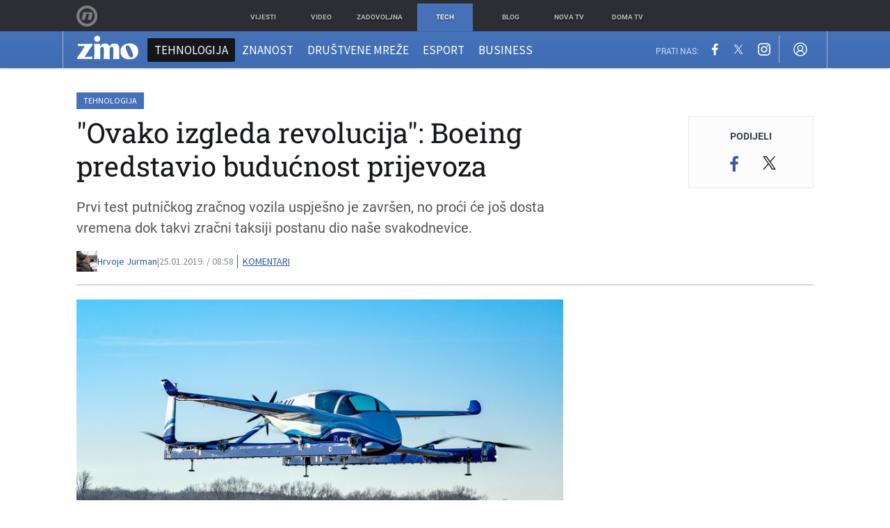

--- FILE ---
content_type: text/html; charset=utf-8
request_url: https://www.youtube-nocookie.com/embed/FpaYoF12Rnk
body_size: 47225
content:
<!DOCTYPE html><html lang="en" dir="ltr" data-cast-api-enabled="true"><head><meta name="viewport" content="width=device-width, initial-scale=1"><script nonce="SAB6Nfylmzx-GDd9qoUQ9w">if ('undefined' == typeof Symbol || 'undefined' == typeof Symbol.iterator) {delete Array.prototype.entries;}</script><style name="www-roboto" nonce="Zb0rrBkg_zXYyJQadVs-RQ">@font-face{font-family:'Roboto';font-style:normal;font-weight:400;font-stretch:100%;src:url(//fonts.gstatic.com/s/roboto/v48/KFO7CnqEu92Fr1ME7kSn66aGLdTylUAMa3GUBHMdazTgWw.woff2)format('woff2');unicode-range:U+0460-052F,U+1C80-1C8A,U+20B4,U+2DE0-2DFF,U+A640-A69F,U+FE2E-FE2F;}@font-face{font-family:'Roboto';font-style:normal;font-weight:400;font-stretch:100%;src:url(//fonts.gstatic.com/s/roboto/v48/KFO7CnqEu92Fr1ME7kSn66aGLdTylUAMa3iUBHMdazTgWw.woff2)format('woff2');unicode-range:U+0301,U+0400-045F,U+0490-0491,U+04B0-04B1,U+2116;}@font-face{font-family:'Roboto';font-style:normal;font-weight:400;font-stretch:100%;src:url(//fonts.gstatic.com/s/roboto/v48/KFO7CnqEu92Fr1ME7kSn66aGLdTylUAMa3CUBHMdazTgWw.woff2)format('woff2');unicode-range:U+1F00-1FFF;}@font-face{font-family:'Roboto';font-style:normal;font-weight:400;font-stretch:100%;src:url(//fonts.gstatic.com/s/roboto/v48/KFO7CnqEu92Fr1ME7kSn66aGLdTylUAMa3-UBHMdazTgWw.woff2)format('woff2');unicode-range:U+0370-0377,U+037A-037F,U+0384-038A,U+038C,U+038E-03A1,U+03A3-03FF;}@font-face{font-family:'Roboto';font-style:normal;font-weight:400;font-stretch:100%;src:url(//fonts.gstatic.com/s/roboto/v48/KFO7CnqEu92Fr1ME7kSn66aGLdTylUAMawCUBHMdazTgWw.woff2)format('woff2');unicode-range:U+0302-0303,U+0305,U+0307-0308,U+0310,U+0312,U+0315,U+031A,U+0326-0327,U+032C,U+032F-0330,U+0332-0333,U+0338,U+033A,U+0346,U+034D,U+0391-03A1,U+03A3-03A9,U+03B1-03C9,U+03D1,U+03D5-03D6,U+03F0-03F1,U+03F4-03F5,U+2016-2017,U+2034-2038,U+203C,U+2040,U+2043,U+2047,U+2050,U+2057,U+205F,U+2070-2071,U+2074-208E,U+2090-209C,U+20D0-20DC,U+20E1,U+20E5-20EF,U+2100-2112,U+2114-2115,U+2117-2121,U+2123-214F,U+2190,U+2192,U+2194-21AE,U+21B0-21E5,U+21F1-21F2,U+21F4-2211,U+2213-2214,U+2216-22FF,U+2308-230B,U+2310,U+2319,U+231C-2321,U+2336-237A,U+237C,U+2395,U+239B-23B7,U+23D0,U+23DC-23E1,U+2474-2475,U+25AF,U+25B3,U+25B7,U+25BD,U+25C1,U+25CA,U+25CC,U+25FB,U+266D-266F,U+27C0-27FF,U+2900-2AFF,U+2B0E-2B11,U+2B30-2B4C,U+2BFE,U+3030,U+FF5B,U+FF5D,U+1D400-1D7FF,U+1EE00-1EEFF;}@font-face{font-family:'Roboto';font-style:normal;font-weight:400;font-stretch:100%;src:url(//fonts.gstatic.com/s/roboto/v48/KFO7CnqEu92Fr1ME7kSn66aGLdTylUAMaxKUBHMdazTgWw.woff2)format('woff2');unicode-range:U+0001-000C,U+000E-001F,U+007F-009F,U+20DD-20E0,U+20E2-20E4,U+2150-218F,U+2190,U+2192,U+2194-2199,U+21AF,U+21E6-21F0,U+21F3,U+2218-2219,U+2299,U+22C4-22C6,U+2300-243F,U+2440-244A,U+2460-24FF,U+25A0-27BF,U+2800-28FF,U+2921-2922,U+2981,U+29BF,U+29EB,U+2B00-2BFF,U+4DC0-4DFF,U+FFF9-FFFB,U+10140-1018E,U+10190-1019C,U+101A0,U+101D0-101FD,U+102E0-102FB,U+10E60-10E7E,U+1D2C0-1D2D3,U+1D2E0-1D37F,U+1F000-1F0FF,U+1F100-1F1AD,U+1F1E6-1F1FF,U+1F30D-1F30F,U+1F315,U+1F31C,U+1F31E,U+1F320-1F32C,U+1F336,U+1F378,U+1F37D,U+1F382,U+1F393-1F39F,U+1F3A7-1F3A8,U+1F3AC-1F3AF,U+1F3C2,U+1F3C4-1F3C6,U+1F3CA-1F3CE,U+1F3D4-1F3E0,U+1F3ED,U+1F3F1-1F3F3,U+1F3F5-1F3F7,U+1F408,U+1F415,U+1F41F,U+1F426,U+1F43F,U+1F441-1F442,U+1F444,U+1F446-1F449,U+1F44C-1F44E,U+1F453,U+1F46A,U+1F47D,U+1F4A3,U+1F4B0,U+1F4B3,U+1F4B9,U+1F4BB,U+1F4BF,U+1F4C8-1F4CB,U+1F4D6,U+1F4DA,U+1F4DF,U+1F4E3-1F4E6,U+1F4EA-1F4ED,U+1F4F7,U+1F4F9-1F4FB,U+1F4FD-1F4FE,U+1F503,U+1F507-1F50B,U+1F50D,U+1F512-1F513,U+1F53E-1F54A,U+1F54F-1F5FA,U+1F610,U+1F650-1F67F,U+1F687,U+1F68D,U+1F691,U+1F694,U+1F698,U+1F6AD,U+1F6B2,U+1F6B9-1F6BA,U+1F6BC,U+1F6C6-1F6CF,U+1F6D3-1F6D7,U+1F6E0-1F6EA,U+1F6F0-1F6F3,U+1F6F7-1F6FC,U+1F700-1F7FF,U+1F800-1F80B,U+1F810-1F847,U+1F850-1F859,U+1F860-1F887,U+1F890-1F8AD,U+1F8B0-1F8BB,U+1F8C0-1F8C1,U+1F900-1F90B,U+1F93B,U+1F946,U+1F984,U+1F996,U+1F9E9,U+1FA00-1FA6F,U+1FA70-1FA7C,U+1FA80-1FA89,U+1FA8F-1FAC6,U+1FACE-1FADC,U+1FADF-1FAE9,U+1FAF0-1FAF8,U+1FB00-1FBFF;}@font-face{font-family:'Roboto';font-style:normal;font-weight:400;font-stretch:100%;src:url(//fonts.gstatic.com/s/roboto/v48/KFO7CnqEu92Fr1ME7kSn66aGLdTylUAMa3OUBHMdazTgWw.woff2)format('woff2');unicode-range:U+0102-0103,U+0110-0111,U+0128-0129,U+0168-0169,U+01A0-01A1,U+01AF-01B0,U+0300-0301,U+0303-0304,U+0308-0309,U+0323,U+0329,U+1EA0-1EF9,U+20AB;}@font-face{font-family:'Roboto';font-style:normal;font-weight:400;font-stretch:100%;src:url(//fonts.gstatic.com/s/roboto/v48/KFO7CnqEu92Fr1ME7kSn66aGLdTylUAMa3KUBHMdazTgWw.woff2)format('woff2');unicode-range:U+0100-02BA,U+02BD-02C5,U+02C7-02CC,U+02CE-02D7,U+02DD-02FF,U+0304,U+0308,U+0329,U+1D00-1DBF,U+1E00-1E9F,U+1EF2-1EFF,U+2020,U+20A0-20AB,U+20AD-20C0,U+2113,U+2C60-2C7F,U+A720-A7FF;}@font-face{font-family:'Roboto';font-style:normal;font-weight:400;font-stretch:100%;src:url(//fonts.gstatic.com/s/roboto/v48/KFO7CnqEu92Fr1ME7kSn66aGLdTylUAMa3yUBHMdazQ.woff2)format('woff2');unicode-range:U+0000-00FF,U+0131,U+0152-0153,U+02BB-02BC,U+02C6,U+02DA,U+02DC,U+0304,U+0308,U+0329,U+2000-206F,U+20AC,U+2122,U+2191,U+2193,U+2212,U+2215,U+FEFF,U+FFFD;}@font-face{font-family:'Roboto';font-style:normal;font-weight:500;font-stretch:100%;src:url(//fonts.gstatic.com/s/roboto/v48/KFO7CnqEu92Fr1ME7kSn66aGLdTylUAMa3GUBHMdazTgWw.woff2)format('woff2');unicode-range:U+0460-052F,U+1C80-1C8A,U+20B4,U+2DE0-2DFF,U+A640-A69F,U+FE2E-FE2F;}@font-face{font-family:'Roboto';font-style:normal;font-weight:500;font-stretch:100%;src:url(//fonts.gstatic.com/s/roboto/v48/KFO7CnqEu92Fr1ME7kSn66aGLdTylUAMa3iUBHMdazTgWw.woff2)format('woff2');unicode-range:U+0301,U+0400-045F,U+0490-0491,U+04B0-04B1,U+2116;}@font-face{font-family:'Roboto';font-style:normal;font-weight:500;font-stretch:100%;src:url(//fonts.gstatic.com/s/roboto/v48/KFO7CnqEu92Fr1ME7kSn66aGLdTylUAMa3CUBHMdazTgWw.woff2)format('woff2');unicode-range:U+1F00-1FFF;}@font-face{font-family:'Roboto';font-style:normal;font-weight:500;font-stretch:100%;src:url(//fonts.gstatic.com/s/roboto/v48/KFO7CnqEu92Fr1ME7kSn66aGLdTylUAMa3-UBHMdazTgWw.woff2)format('woff2');unicode-range:U+0370-0377,U+037A-037F,U+0384-038A,U+038C,U+038E-03A1,U+03A3-03FF;}@font-face{font-family:'Roboto';font-style:normal;font-weight:500;font-stretch:100%;src:url(//fonts.gstatic.com/s/roboto/v48/KFO7CnqEu92Fr1ME7kSn66aGLdTylUAMawCUBHMdazTgWw.woff2)format('woff2');unicode-range:U+0302-0303,U+0305,U+0307-0308,U+0310,U+0312,U+0315,U+031A,U+0326-0327,U+032C,U+032F-0330,U+0332-0333,U+0338,U+033A,U+0346,U+034D,U+0391-03A1,U+03A3-03A9,U+03B1-03C9,U+03D1,U+03D5-03D6,U+03F0-03F1,U+03F4-03F5,U+2016-2017,U+2034-2038,U+203C,U+2040,U+2043,U+2047,U+2050,U+2057,U+205F,U+2070-2071,U+2074-208E,U+2090-209C,U+20D0-20DC,U+20E1,U+20E5-20EF,U+2100-2112,U+2114-2115,U+2117-2121,U+2123-214F,U+2190,U+2192,U+2194-21AE,U+21B0-21E5,U+21F1-21F2,U+21F4-2211,U+2213-2214,U+2216-22FF,U+2308-230B,U+2310,U+2319,U+231C-2321,U+2336-237A,U+237C,U+2395,U+239B-23B7,U+23D0,U+23DC-23E1,U+2474-2475,U+25AF,U+25B3,U+25B7,U+25BD,U+25C1,U+25CA,U+25CC,U+25FB,U+266D-266F,U+27C0-27FF,U+2900-2AFF,U+2B0E-2B11,U+2B30-2B4C,U+2BFE,U+3030,U+FF5B,U+FF5D,U+1D400-1D7FF,U+1EE00-1EEFF;}@font-face{font-family:'Roboto';font-style:normal;font-weight:500;font-stretch:100%;src:url(//fonts.gstatic.com/s/roboto/v48/KFO7CnqEu92Fr1ME7kSn66aGLdTylUAMaxKUBHMdazTgWw.woff2)format('woff2');unicode-range:U+0001-000C,U+000E-001F,U+007F-009F,U+20DD-20E0,U+20E2-20E4,U+2150-218F,U+2190,U+2192,U+2194-2199,U+21AF,U+21E6-21F0,U+21F3,U+2218-2219,U+2299,U+22C4-22C6,U+2300-243F,U+2440-244A,U+2460-24FF,U+25A0-27BF,U+2800-28FF,U+2921-2922,U+2981,U+29BF,U+29EB,U+2B00-2BFF,U+4DC0-4DFF,U+FFF9-FFFB,U+10140-1018E,U+10190-1019C,U+101A0,U+101D0-101FD,U+102E0-102FB,U+10E60-10E7E,U+1D2C0-1D2D3,U+1D2E0-1D37F,U+1F000-1F0FF,U+1F100-1F1AD,U+1F1E6-1F1FF,U+1F30D-1F30F,U+1F315,U+1F31C,U+1F31E,U+1F320-1F32C,U+1F336,U+1F378,U+1F37D,U+1F382,U+1F393-1F39F,U+1F3A7-1F3A8,U+1F3AC-1F3AF,U+1F3C2,U+1F3C4-1F3C6,U+1F3CA-1F3CE,U+1F3D4-1F3E0,U+1F3ED,U+1F3F1-1F3F3,U+1F3F5-1F3F7,U+1F408,U+1F415,U+1F41F,U+1F426,U+1F43F,U+1F441-1F442,U+1F444,U+1F446-1F449,U+1F44C-1F44E,U+1F453,U+1F46A,U+1F47D,U+1F4A3,U+1F4B0,U+1F4B3,U+1F4B9,U+1F4BB,U+1F4BF,U+1F4C8-1F4CB,U+1F4D6,U+1F4DA,U+1F4DF,U+1F4E3-1F4E6,U+1F4EA-1F4ED,U+1F4F7,U+1F4F9-1F4FB,U+1F4FD-1F4FE,U+1F503,U+1F507-1F50B,U+1F50D,U+1F512-1F513,U+1F53E-1F54A,U+1F54F-1F5FA,U+1F610,U+1F650-1F67F,U+1F687,U+1F68D,U+1F691,U+1F694,U+1F698,U+1F6AD,U+1F6B2,U+1F6B9-1F6BA,U+1F6BC,U+1F6C6-1F6CF,U+1F6D3-1F6D7,U+1F6E0-1F6EA,U+1F6F0-1F6F3,U+1F6F7-1F6FC,U+1F700-1F7FF,U+1F800-1F80B,U+1F810-1F847,U+1F850-1F859,U+1F860-1F887,U+1F890-1F8AD,U+1F8B0-1F8BB,U+1F8C0-1F8C1,U+1F900-1F90B,U+1F93B,U+1F946,U+1F984,U+1F996,U+1F9E9,U+1FA00-1FA6F,U+1FA70-1FA7C,U+1FA80-1FA89,U+1FA8F-1FAC6,U+1FACE-1FADC,U+1FADF-1FAE9,U+1FAF0-1FAF8,U+1FB00-1FBFF;}@font-face{font-family:'Roboto';font-style:normal;font-weight:500;font-stretch:100%;src:url(//fonts.gstatic.com/s/roboto/v48/KFO7CnqEu92Fr1ME7kSn66aGLdTylUAMa3OUBHMdazTgWw.woff2)format('woff2');unicode-range:U+0102-0103,U+0110-0111,U+0128-0129,U+0168-0169,U+01A0-01A1,U+01AF-01B0,U+0300-0301,U+0303-0304,U+0308-0309,U+0323,U+0329,U+1EA0-1EF9,U+20AB;}@font-face{font-family:'Roboto';font-style:normal;font-weight:500;font-stretch:100%;src:url(//fonts.gstatic.com/s/roboto/v48/KFO7CnqEu92Fr1ME7kSn66aGLdTylUAMa3KUBHMdazTgWw.woff2)format('woff2');unicode-range:U+0100-02BA,U+02BD-02C5,U+02C7-02CC,U+02CE-02D7,U+02DD-02FF,U+0304,U+0308,U+0329,U+1D00-1DBF,U+1E00-1E9F,U+1EF2-1EFF,U+2020,U+20A0-20AB,U+20AD-20C0,U+2113,U+2C60-2C7F,U+A720-A7FF;}@font-face{font-family:'Roboto';font-style:normal;font-weight:500;font-stretch:100%;src:url(//fonts.gstatic.com/s/roboto/v48/KFO7CnqEu92Fr1ME7kSn66aGLdTylUAMa3yUBHMdazQ.woff2)format('woff2');unicode-range:U+0000-00FF,U+0131,U+0152-0153,U+02BB-02BC,U+02C6,U+02DA,U+02DC,U+0304,U+0308,U+0329,U+2000-206F,U+20AC,U+2122,U+2191,U+2193,U+2212,U+2215,U+FEFF,U+FFFD;}</style><script name="www-roboto" nonce="SAB6Nfylmzx-GDd9qoUQ9w">if (document.fonts && document.fonts.load) {document.fonts.load("400 10pt Roboto", "E"); document.fonts.load("500 10pt Roboto", "E");}</script><link rel="stylesheet" href="/s/player/b95b0e7a/www-player.css" name="www-player" nonce="Zb0rrBkg_zXYyJQadVs-RQ"><style nonce="Zb0rrBkg_zXYyJQadVs-RQ">html {overflow: hidden;}body {font: 12px Roboto, Arial, sans-serif; background-color: #000; color: #fff; height: 100%; width: 100%; overflow: hidden; position: absolute; margin: 0; padding: 0;}#player {width: 100%; height: 100%;}h1 {text-align: center; color: #fff;}h3 {margin-top: 6px; margin-bottom: 3px;}.player-unavailable {position: absolute; top: 0; left: 0; right: 0; bottom: 0; padding: 25px; font-size: 13px; background: url(/img/meh7.png) 50% 65% no-repeat;}.player-unavailable .message {text-align: left; margin: 0 -5px 15px; padding: 0 5px 14px; border-bottom: 1px solid #888; font-size: 19px; font-weight: normal;}.player-unavailable a {color: #167ac6; text-decoration: none;}</style><script nonce="SAB6Nfylmzx-GDd9qoUQ9w">var ytcsi={gt:function(n){n=(n||"")+"data_";return ytcsi[n]||(ytcsi[n]={tick:{},info:{},gel:{preLoggedGelInfos:[]}})},now:window.performance&&window.performance.timing&&window.performance.now&&window.performance.timing.navigationStart?function(){return window.performance.timing.navigationStart+window.performance.now()}:function(){return(new Date).getTime()},tick:function(l,t,n){var ticks=ytcsi.gt(n).tick;var v=t||ytcsi.now();if(ticks[l]){ticks["_"+l]=ticks["_"+l]||[ticks[l]];ticks["_"+l].push(v)}ticks[l]=
v},info:function(k,v,n){ytcsi.gt(n).info[k]=v},infoGel:function(p,n){ytcsi.gt(n).gel.preLoggedGelInfos.push(p)},setStart:function(t,n){ytcsi.tick("_start",t,n)}};
(function(w,d){function isGecko(){if(!w.navigator)return false;try{if(w.navigator.userAgentData&&w.navigator.userAgentData.brands&&w.navigator.userAgentData.brands.length){var brands=w.navigator.userAgentData.brands;var i=0;for(;i<brands.length;i++)if(brands[i]&&brands[i].brand==="Firefox")return true;return false}}catch(e){setTimeout(function(){throw e;})}if(!w.navigator.userAgent)return false;var ua=w.navigator.userAgent;return ua.indexOf("Gecko")>0&&ua.toLowerCase().indexOf("webkit")<0&&ua.indexOf("Edge")<
0&&ua.indexOf("Trident")<0&&ua.indexOf("MSIE")<0}ytcsi.setStart(w.performance?w.performance.timing.responseStart:null);var isPrerender=(d.visibilityState||d.webkitVisibilityState)=="prerender";var vName=!d.visibilityState&&d.webkitVisibilityState?"webkitvisibilitychange":"visibilitychange";if(isPrerender){var startTick=function(){ytcsi.setStart();d.removeEventListener(vName,startTick)};d.addEventListener(vName,startTick,false)}if(d.addEventListener)d.addEventListener(vName,function(){ytcsi.tick("vc")},
false);if(isGecko()){var isHidden=(d.visibilityState||d.webkitVisibilityState)=="hidden";if(isHidden)ytcsi.tick("vc")}var slt=function(el,t){setTimeout(function(){var n=ytcsi.now();el.loadTime=n;if(el.slt)el.slt()},t)};w.__ytRIL=function(el){if(!el.getAttribute("data-thumb"))if(w.requestAnimationFrame)w.requestAnimationFrame(function(){slt(el,0)});else slt(el,16)}})(window,document);
</script><script nonce="SAB6Nfylmzx-GDd9qoUQ9w">var ytcfg={d:function(){return window.yt&&yt.config_||ytcfg.data_||(ytcfg.data_={})},get:function(k,o){return k in ytcfg.d()?ytcfg.d()[k]:o},set:function(){var a=arguments;if(a.length>1)ytcfg.d()[a[0]]=a[1];else{var k;for(k in a[0])ytcfg.d()[k]=a[0][k]}}};
ytcfg.set({"CLIENT_CANARY_STATE":"none","DEVICE":"cbr\u003dChrome\u0026cbrand\u003dapple\u0026cbrver\u003d131.0.0.0\u0026ceng\u003dWebKit\u0026cengver\u003d537.36\u0026cos\u003dMacintosh\u0026cosver\u003d10_15_7\u0026cplatform\u003dDESKTOP","EVENT_ID":"Gddrad-aGPvElu8P86rCqQ4","EXPERIMENT_FLAGS":{"ab_det_apb_b":true,"ab_det_apm":true,"ab_det_el_h":true,"ab_det_em_inj":true,"ab_l_sig_st":true,"ab_l_sig_st_e":true,"action_companion_center_align_description":true,"allow_skip_networkless":true,"always_send_and_write":true,"att_web_record_metrics":true,"attmusi":true,"c3_enable_button_impression_logging":true,"c3_watch_page_component":true,"cancel_pending_navs":true,"clean_up_manual_attribution_header":true,"config_age_report_killswitch":true,"cow_optimize_idom_compat":true,"csi_config_handling_infra":true,"csi_on_gel":true,"delhi_mweb_colorful_sd":true,"delhi_mweb_colorful_sd_v2":true,"deprecate_csi_has_info":true,"deprecate_pair_servlet_enabled":true,"desktop_sparkles_light_cta_button":true,"disable_cached_masthead_data":true,"disable_child_node_auto_formatted_strings":true,"disable_enf_isd":true,"disable_log_to_visitor_layer":true,"disable_pacf_logging_for_memory_limited_tv":true,"embeds_enable_eid_enforcement_for_youtube":true,"embeds_enable_info_panel_dismissal":true,"embeds_enable_pfp_always_unbranded":true,"embeds_muted_autoplay_sound_fix":true,"embeds_serve_es6_client":true,"embeds_web_nwl_disable_nocookie":true,"embeds_web_updated_shorts_definition_fix":true,"enable_active_view_display_ad_renderer_web_home":true,"enable_ad_disclosure_banner_a11y_fix":true,"enable_chips_shelf_view_model_fully_reactive":true,"enable_client_creator_goal_ticker_bar_revamp":true,"enable_client_only_wiz_direct_reactions":true,"enable_client_sli_logging":true,"enable_client_streamz_web":true,"enable_client_ve_spec":true,"enable_cloud_save_error_popup_after_retry":true,"enable_cookie_reissue_iframe":true,"enable_dai_sdf_h5_preroll":true,"enable_datasync_id_header_in_web_vss_pings":true,"enable_default_mono_cta_migration_web_client":true,"enable_dma_post_enforcement":true,"enable_docked_chat_messages":true,"enable_entity_store_from_dependency_injection":true,"enable_inline_muted_playback_on_web_search":true,"enable_inline_muted_playback_on_web_search_for_vdc":true,"enable_inline_muted_playback_on_web_search_for_vdcb":true,"enable_is_extended_monitoring":true,"enable_is_mini_app_page_active_bugfix":true,"enable_live_overlay_feed_in_live_chat":true,"enable_logging_first_user_action_after_game_ready":true,"enable_ltc_param_fetch_from_innertube":true,"enable_masthead_mweb_padding_fix":true,"enable_menu_renderer_button_in_mweb_hclr":true,"enable_mini_app_command_handler_mweb_fix":true,"enable_mini_app_iframe_loaded_logging":true,"enable_mini_guide_downloads_item":true,"enable_mixed_direction_formatted_strings":true,"enable_mweb_livestream_ui_update":true,"enable_mweb_new_caption_language_picker":true,"enable_names_handles_account_switcher":true,"enable_network_request_logging_on_game_events":true,"enable_new_paid_product_placement":true,"enable_obtaining_ppn_query_param":true,"enable_open_in_new_tab_icon_for_short_dr_for_desktop_search":true,"enable_open_yt_content":true,"enable_origin_query_parameter_bugfix":true,"enable_pause_ads_on_ytv_html5":true,"enable_payments_purchase_manager":true,"enable_pdp_icon_prefetch":true,"enable_pl_r_si_fa":true,"enable_place_pivot_url":true,"enable_playable_a11y_label_with_badge_text":true,"enable_pv_screen_modern_text":true,"enable_removing_navbar_title_on_hashtag_page_mweb":true,"enable_resetting_scroll_position_on_flow_change":true,"enable_rta_manager":true,"enable_sdf_companion_h5":true,"enable_sdf_dai_h5_midroll":true,"enable_sdf_h5_endemic_mid_post_roll":true,"enable_sdf_on_h5_unplugged_vod_midroll":true,"enable_sdf_shorts_player_bytes_h5":true,"enable_sdk_performance_network_logging":true,"enable_sending_unwrapped_game_audio_as_serialized_metadata":true,"enable_sfv_effect_pivot_url":true,"enable_shorts_new_carousel":true,"enable_skip_ad_guidance_prompt":true,"enable_skippable_ads_for_unplugged_ad_pod":true,"enable_smearing_expansion_dai":true,"enable_third_party_info":true,"enable_time_out_messages":true,"enable_timeline_view_modern_transcript_fe":true,"enable_video_display_compact_button_group_for_desktop_search":true,"enable_watch_next_pause_autoplay_lact":true,"enable_web_home_top_landscape_image_layout_level_click":true,"enable_web_tiered_gel":true,"enable_window_constrained_buy_flow_dialog":true,"enable_wiz_queue_effect_and_on_init_initial_runs":true,"enable_ypc_spinners":true,"enable_yt_ata_iframe_authuser":true,"export_networkless_options":true,"export_player_version_to_ytconfig":true,"fill_single_video_with_notify_to_lasr":true,"fix_ad_miniplayer_controls_rendering":true,"fix_ads_tracking_for_swf_config_deprecation_mweb":true,"h5_companion_enable_adcpn_macro_substitution_for_click_pings":true,"h5_inplayer_enable_adcpn_macro_substitution_for_click_pings":true,"h5_reset_cache_and_filter_before_update_masthead":true,"hide_channel_creation_title_for_mweb":true,"high_ccv_client_side_caching_h5":true,"html5_log_trigger_events_with_debug_data":true,"html5_ssdai_enable_media_end_cue_range":true,"il_attach_cache_limit":true,"il_use_view_model_logging_context":true,"is_browser_support_for_webcam_streaming":true,"json_condensed_response":true,"kev_adb_pg":true,"kevlar_gel_error_routing":true,"kevlar_watch_cinematics":true,"live_chat_enable_controller_extraction":true,"live_chat_enable_rta_manager":true,"live_chat_increased_min_height":true,"log_click_with_layer_from_element_in_command_handler":true,"log_errors_through_nwl_on_retry":true,"mdx_enable_privacy_disclosure_ui":true,"mdx_load_cast_api_bootstrap_script":true,"medium_progress_bar_modification":true,"migrate_remaining_web_ad_badges_to_innertube":true,"mobile_account_menu_refresh":true,"mweb_a11y_enable_player_controls_invisible_toggle":true,"mweb_account_linking_noapp":true,"mweb_after_render_to_scheduler":true,"mweb_allow_modern_search_suggest_behavior":true,"mweb_animated_actions":true,"mweb_app_upsell_button_direct_to_app":true,"mweb_big_progress_bar":true,"mweb_c3_disable_carve_out":true,"mweb_c3_disable_carve_out_keep_external_links":true,"mweb_c3_enable_adaptive_signals":true,"mweb_c3_endscreen":true,"mweb_c3_endscreen_v2":true,"mweb_c3_library_page_enable_recent_shelf":true,"mweb_c3_remove_web_navigation_endpoint_data":true,"mweb_c3_use_canonical_from_player_response":true,"mweb_cinematic_watch":true,"mweb_command_handler":true,"mweb_delay_watch_initial_data":true,"mweb_disable_searchbar_scroll":true,"mweb_enable_fine_scrubbing_for_recs":true,"mweb_enable_keto_batch_player_fullscreen":true,"mweb_enable_keto_batch_player_progress_bar":true,"mweb_enable_keto_batch_player_tooltips":true,"mweb_enable_lockup_view_model_for_ucp":true,"mweb_enable_more_drawer":true,"mweb_enable_optional_fullscreen_landscape_locking":true,"mweb_enable_overlay_touch_manager":true,"mweb_enable_premium_carve_out_fix":true,"mweb_enable_refresh_detection":true,"mweb_enable_search_imp":true,"mweb_enable_sequence_signal":true,"mweb_enable_shorts_pivot_button":true,"mweb_enable_shorts_video_preload":true,"mweb_enable_skippables_on_jio_phone":true,"mweb_enable_storyboards":true,"mweb_enable_two_line_title_on_shorts":true,"mweb_enable_varispeed_controller":true,"mweb_enable_warm_channel_requests":true,"mweb_enable_watch_feed_infinite_scroll":true,"mweb_enable_wrapped_unplugged_pause_membership_dialog_renderer":true,"mweb_filter_video_format_in_webfe":true,"mweb_fix_livestream_seeking":true,"mweb_fix_monitor_visibility_after_render":true,"mweb_fix_section_list_continuation_item_renderers":true,"mweb_force_ios_fallback_to_native_control":true,"mweb_fp_auto_fullscreen":true,"mweb_fullscreen_controls":true,"mweb_fullscreen_controls_action_buttons":true,"mweb_fullscreen_watch_system":true,"mweb_home_reactive_shorts":true,"mweb_innertube_search_command":true,"mweb_kaios_enable_autoplay_switch_view_model":true,"mweb_lang_in_html":true,"mweb_like_button_synced_with_entities":true,"mweb_logo_use_home_page_ve":true,"mweb_module_decoration":true,"mweb_native_control_in_faux_fullscreen_shared":true,"mweb_panel_container_inert":true,"mweb_player_control_on_hover":true,"mweb_player_delhi_dtts":true,"mweb_player_settings_use_bottom_sheet":true,"mweb_player_show_previous_next_buttons_in_playlist":true,"mweb_player_skip_no_op_state_changes":true,"mweb_player_user_select_none":true,"mweb_playlist_engagement_panel":true,"mweb_progress_bar_seek_on_mouse_click":true,"mweb_pull_2_full":true,"mweb_pull_2_full_enable_touch_handlers":true,"mweb_schedule_warm_watch_response":true,"mweb_searchbox_legacy_navigation":true,"mweb_see_fewer_shorts":true,"mweb_sheets_ui_refresh":true,"mweb_shorts_comments_panel_id_change":true,"mweb_shorts_early_continuation":true,"mweb_show_ios_smart_banner":true,"mweb_use_server_url_on_startup":true,"mweb_watch_captions_enable_auto_translate":true,"mweb_watch_captions_set_default_size":true,"mweb_watch_stop_scheduler_on_player_response":true,"mweb_watchfeed_big_thumbnails":true,"mweb_yt_searchbox":true,"networkless_logging":true,"no_client_ve_attach_unless_shown":true,"nwl_send_from_memory_when_online":true,"pageid_as_header_web":true,"playback_settings_use_switch_menu":true,"player_controls_autonav_fix":true,"player_controls_skip_double_signal_update":true,"polymer_bad_build_labels":true,"polymer_verifiy_app_state":true,"qoe_send_and_write":true,"remove_chevron_from_ad_disclosure_banner_h5":true,"remove_masthead_channel_banner_on_refresh":true,"remove_slot_id_exited_trigger_for_dai_in_player_slot_expire":true,"replace_client_url_parsing_with_server_signal":true,"service_worker_enabled":true,"service_worker_push_enabled":true,"service_worker_push_home_page_prompt":true,"service_worker_push_watch_page_prompt":true,"shell_load_gcf":true,"shorten_initial_gel_batch_timeout":true,"should_use_yt_voice_endpoint_in_kaios":true,"skip_invalid_ytcsi_ticks":true,"skip_setting_info_in_csi_data_object":true,"smarter_ve_dedupping":true,"speedmaster_no_seek":true,"start_client_gcf_mweb":true,"stop_handling_click_for_non_rendering_overlay_layout":true,"suppress_error_204_logging":true,"synced_panel_scrolling_controller":true,"use_event_time_ms_header":true,"use_fifo_for_networkless":true,"use_player_abuse_bg_library":true,"use_request_time_ms_header":true,"use_session_based_sampling":true,"use_thumbnail_overlay_time_status_renderer_for_live_badge":true,"use_ts_visibilitylogger":true,"vss_final_ping_send_and_write":true,"vss_playback_use_send_and_write":true,"web_adaptive_repeat_ase":true,"web_always_load_chat_support":true,"web_animated_like":true,"web_api_url":true,"web_autonav_allow_off_by_default":true,"web_button_vm_refactor_disabled":true,"web_c3_log_app_init_finish":true,"web_csi_action_sampling_enabled":true,"web_dedupe_ve_grafting":true,"web_disable_backdrop_filter":true,"web_enable_ab_rsp_cl":true,"web_enable_course_icon_update":true,"web_enable_error_204":true,"web_enable_horizontal_video_attributes_section":true,"web_fix_segmented_like_dislike_undefined":true,"web_gcf_hashes_innertube":true,"web_gel_timeout_cap":true,"web_log_streamed_get_watch_supported":true,"web_metadata_carousel_elref_bugfix":true,"web_parent_target_for_sheets":true,"web_persist_server_autonav_state_on_client":true,"web_playback_associated_log_ctt":true,"web_playback_associated_ve":true,"web_prefetch_preload_video":true,"web_progress_bar_draggable":true,"web_resizable_advertiser_banner_on_masthead_safari_fix":true,"web_scheduler_auto_init":true,"web_shorts_just_watched_on_channel_and_pivot_study":true,"web_shorts_just_watched_overlay":true,"web_shorts_pivot_button_view_model_reactive":true,"web_update_panel_visibility_logging_fix":true,"web_video_attribute_view_model_a11y_fix":true,"web_watch_controls_state_signals":true,"web_wiz_attributed_string":true,"web_yt_config_context":true,"webfe_mweb_watch_microdata":true,"webfe_watch_shorts_canonical_url_fix":true,"webpo_exit_on_net_err":true,"wiz_diff_overwritable":true,"wiz_memoize_stamper_items":true,"woffle_used_state_report":true,"wpo_gel_strz":true,"ytcp_paper_tooltip_use_scoped_owner_root":true,"ytidb_clear_embedded_player":true,"H5_async_logging_delay_ms":30000.0,"attention_logging_scroll_throttle":500.0,"autoplay_pause_by_lact_sampling_fraction":0.0,"cinematic_watch_effect_opacity":0.4,"log_window_onerror_fraction":0.1,"speedmaster_playback_rate":2.0,"tv_pacf_logging_sample_rate":0.01,"web_attention_logging_scroll_throttle":500.0,"web_load_prediction_threshold":0.1,"web_navigation_prediction_threshold":0.1,"web_pbj_log_warning_rate":0.0,"web_system_health_fraction":0.01,"ytidb_transaction_ended_event_rate_limit":0.02,"active_time_update_interval_ms":10000,"att_init_delay":500,"autoplay_pause_by_lact_sec":0,"botguard_async_snapshot_timeout_ms":3000,"check_navigator_accuracy_timeout_ms":0,"cinematic_watch_css_filter_blur_strength":40,"cinematic_watch_fade_out_duration":500,"close_webview_delay_ms":100,"cloud_save_game_data_rate_limit_ms":3000,"compression_disable_point":10,"custom_active_view_tos_timeout_ms":3600000,"embeds_widget_poll_interval_ms":0,"gel_min_batch_size":3,"gel_queue_timeout_max_ms":60000,"get_async_timeout_ms":60000,"hide_cta_for_home_web_video_ads_animate_in_time":2,"html5_byterate_soft_cap":0,"initial_gel_batch_timeout":2000,"max_body_size_to_compress":500000,"max_prefetch_window_sec_for_livestream_optimization":10,"min_prefetch_offset_sec_for_livestream_optimization":20,"mini_app_container_iframe_src_update_delay_ms":0,"multiple_preview_news_duration_time":11000,"mweb_c3_toast_duration_ms":5000,"mweb_deep_link_fallback_timeout_ms":10000,"mweb_delay_response_received_actions":100,"mweb_fp_dpad_rate_limit_ms":0,"mweb_fp_dpad_watch_title_clamp_lines":0,"mweb_history_manager_cache_size":100,"mweb_ios_fullscreen_playback_transition_delay_ms":500,"mweb_ios_fullscreen_system_pause_epilson_ms":0,"mweb_override_response_store_expiration_ms":0,"mweb_shorts_early_continuation_trigger_threshold":4,"mweb_w2w_max_age_seconds":0,"mweb_watch_captions_default_size":2,"neon_dark_launch_gradient_count":0,"network_polling_interval":30000,"play_click_interval_ms":30000,"play_ping_interval_ms":10000,"prefetch_comments_ms_after_video":0,"send_config_hash_timer":0,"service_worker_push_logged_out_prompt_watches":-1,"service_worker_push_prompt_cap":-1,"service_worker_push_prompt_delay_microseconds":3888000000000,"show_mini_app_ad_frequency_cap_ms":300000,"slow_compressions_before_abandon_count":4,"speedmaster_cancellation_movement_dp":10,"speedmaster_touch_activation_ms":500,"web_attention_logging_throttle":500,"web_foreground_heartbeat_interval_ms":28000,"web_gel_debounce_ms":10000,"web_logging_max_batch":100,"web_max_tracing_events":50,"web_tracing_session_replay":0,"wil_icon_max_concurrent_fetches":9999,"ytidb_remake_db_retries":3,"ytidb_reopen_db_retries":3,"WebClientReleaseProcessCritical__youtube_embeds_client_version_override":"","WebClientReleaseProcessCritical__youtube_embeds_web_client_version_override":"","WebClientReleaseProcessCritical__youtube_mweb_client_version_override":"","debug_forced_internalcountrycode":"","embeds_web_synth_ch_headers_banned_urls_regex":"","enable_web_media_service":"DISABLED","il_payload_scraping":"","live_chat_unicode_emoji_json_url":"https://www.gstatic.com/youtube/img/emojis/emojis-svg-9.json","mweb_deep_link_feature_tag_suffix":"11268432","mweb_enable_shorts_innertube_player_prefetch_trigger":"NONE","mweb_fp_dpad":"home,search,browse,channel,create_channel,experiments,settings,trending,oops,404,paid_memberships,sponsorship,premium,shorts","mweb_fp_dpad_linear_navigation":"","mweb_fp_dpad_linear_navigation_visitor":"","mweb_fp_dpad_visitor":"","mweb_preload_video_by_player_vars":"","mweb_sign_in_button_style":"STYLE_SUGGESTIVE_AVATAR","place_pivot_triggering_container_alternate":"","place_pivot_triggering_counterfactual_container_alternate":"","search_ui_mweb_searchbar_restyle":"DEFAULT","service_worker_push_force_notification_prompt_tag":"1","service_worker_scope":"/","suggest_exp_str":"","web_client_version_override":"","kevlar_command_handler_command_banlist":[],"mini_app_ids_without_game_ready":["UgkxHHtsak1SC8mRGHMZewc4HzeAY3yhPPmJ","Ugkx7OgzFqE6z_5Mtf4YsotGfQNII1DF_RBm"],"web_op_signal_type_banlist":[],"web_tracing_enabled_spans":["event","command"]},"GAPI_HINT_PARAMS":"m;/_/scs/abc-static/_/js/k\u003dgapi.gapi.en.FZb77tO2YW4.O/d\u003d1/rs\u003dAHpOoo8lqavmo6ayfVxZovyDiP6g3TOVSQ/m\u003d__features__","GAPI_HOST":"https://apis.google.com","GAPI_LOCALE":"en_US","GL":"US","HL":"en","HTML_DIR":"ltr","HTML_LANG":"en","INNERTUBE_API_KEY":"AIzaSyAO_FJ2SlqU8Q4STEHLGCilw_Y9_11qcW8","INNERTUBE_API_VERSION":"v1","INNERTUBE_CLIENT_NAME":"WEB_EMBEDDED_PLAYER","INNERTUBE_CLIENT_VERSION":"1.20260116.01.00","INNERTUBE_CONTEXT":{"client":{"hl":"en","gl":"US","remoteHost":"3.15.194.253","deviceMake":"Apple","deviceModel":"","visitorData":"[base64]%3D%3D","userAgent":"Mozilla/5.0 (Macintosh; Intel Mac OS X 10_15_7) AppleWebKit/537.36 (KHTML, like Gecko) Chrome/131.0.0.0 Safari/537.36; ClaudeBot/1.0; +claudebot@anthropic.com),gzip(gfe)","clientName":"WEB_EMBEDDED_PLAYER","clientVersion":"1.20260116.01.00","osName":"Macintosh","osVersion":"10_15_7","originalUrl":"https://www.youtube-nocookie.com/embed/FpaYoF12Rnk","platform":"DESKTOP","clientFormFactor":"UNKNOWN_FORM_FACTOR","configInfo":{"appInstallData":"[base64]%3D"},"browserName":"Chrome","browserVersion":"131.0.0.0","acceptHeader":"text/html,application/xhtml+xml,application/xml;q\u003d0.9,image/webp,image/apng,*/*;q\u003d0.8,application/signed-exchange;v\u003db3;q\u003d0.9","deviceExperimentId":"ChxOelU1TmpRd01UY3dNRGd4TWpZeE9UUTROdz09EJmur8sGGJmur8sG","rolloutToken":"CLa9h9Pck43GKBCKnJ2XnJOSAxiKnJ2XnJOSAw%3D%3D"},"user":{"lockedSafetyMode":false},"request":{"useSsl":true},"clickTracking":{"clickTrackingParams":"IhMIn4udl5yTkgMVe6LlBx1zlTDl"},"thirdParty":{"embeddedPlayerContext":{"embeddedPlayerEncryptedContext":"[base64]","ancestorOriginsSupported":false}}},"INNERTUBE_CONTEXT_CLIENT_NAME":56,"INNERTUBE_CONTEXT_CLIENT_VERSION":"1.20260116.01.00","INNERTUBE_CONTEXT_GL":"US","INNERTUBE_CONTEXT_HL":"en","LATEST_ECATCHER_SERVICE_TRACKING_PARAMS":{"client.name":"WEB_EMBEDDED_PLAYER","client.jsfeat":"2021"},"LOGGED_IN":false,"PAGE_BUILD_LABEL":"youtube.embeds.web_20260116_01_RC00","PAGE_CL":856990104,"SERVER_NAME":"WebFE","VISITOR_DATA":"[base64]%3D%3D","WEB_PLAYER_CONTEXT_CONFIGS":{"WEB_PLAYER_CONTEXT_CONFIG_ID_EMBEDDED_PLAYER":{"rootElementId":"movie_player","jsUrl":"/s/player/b95b0e7a/player_ias.vflset/en_US/base.js","cssUrl":"/s/player/b95b0e7a/www-player.css","contextId":"WEB_PLAYER_CONTEXT_CONFIG_ID_EMBEDDED_PLAYER","eventLabel":"embedded","contentRegion":"US","hl":"en_US","hostLanguage":"en","innertubeApiKey":"AIzaSyAO_FJ2SlqU8Q4STEHLGCilw_Y9_11qcW8","innertubeApiVersion":"v1","innertubeContextClientVersion":"1.20260116.01.00","device":{"brand":"apple","model":"","browser":"Chrome","browserVersion":"131.0.0.0","os":"Macintosh","osVersion":"10_15_7","platform":"DESKTOP","interfaceName":"WEB_EMBEDDED_PLAYER","interfaceVersion":"1.20260116.01.00"},"serializedExperimentIds":"24004644,24499533,51010235,51063643,51098299,51204329,51222973,51340662,51349914,51353393,51366423,51389629,51404808,51404810,51484222,51489567,51490331,51500051,51505436,51530495,51534669,51560386,51565116,51566373,51566863,51578633,51583566,51583821,51585555,51586118,51605258,51605395,51611457,51615065,51620866,51621065,51622844,51626155,51632249,51637029,51638932,51648336,51656216,51666850,51672162,51681662,51683502,51684301,51684307,51690473,51691589,51693511,51696107,51696619,51697032,51700777,51704637,51705183,51705185,51709242,51711227,51711298,51712601,51713176,51713237,51714463,51717474,51719410,51719627,51724103,51735451,51737134,51737870,51738919,51741219,51742830,51742876,51744563","serializedExperimentFlags":"H5_async_logging_delay_ms\u003d30000.0\u0026PlayerWeb__h5_enable_advisory_rating_restrictions\u003dtrue\u0026a11y_h5_associate_survey_question\u003dtrue\u0026ab_det_apb_b\u003dtrue\u0026ab_det_apm\u003dtrue\u0026ab_det_el_h\u003dtrue\u0026ab_det_em_inj\u003dtrue\u0026ab_l_sig_st\u003dtrue\u0026ab_l_sig_st_e\u003dtrue\u0026action_companion_center_align_description\u003dtrue\u0026ad_pod_disable_companion_persist_ads_quality\u003dtrue\u0026add_stmp_logs_for_voice_boost\u003dtrue\u0026allow_autohide_on_paused_videos\u003dtrue\u0026allow_drm_override\u003dtrue\u0026allow_live_autoplay\u003dtrue\u0026allow_poltergust_autoplay\u003dtrue\u0026allow_skip_networkless\u003dtrue\u0026allow_vp9_1080p_mq_enc\u003dtrue\u0026always_cache_redirect_endpoint\u003dtrue\u0026always_send_and_write\u003dtrue\u0026annotation_module_vast_cards_load_logging_fraction\u003d1.0\u0026assign_drm_family_by_format\u003dtrue\u0026att_web_record_metrics\u003dtrue\u0026attention_logging_scroll_throttle\u003d500.0\u0026attmusi\u003dtrue\u0026autoplay_time\u003d10000\u0026autoplay_time_for_fullscreen\u003d-1\u0026autoplay_time_for_music_content\u003d-1\u0026bg_vm_reinit_threshold\u003d7200000\u0026blocked_packages_for_sps\u003d[]\u0026botguard_async_snapshot_timeout_ms\u003d3000\u0026captions_url_add_ei\u003dtrue\u0026check_navigator_accuracy_timeout_ms\u003d0\u0026clean_up_manual_attribution_header\u003dtrue\u0026compression_disable_point\u003d10\u0026cow_optimize_idom_compat\u003dtrue\u0026csi_config_handling_infra\u003dtrue\u0026csi_on_gel\u003dtrue\u0026custom_active_view_tos_timeout_ms\u003d3600000\u0026dash_manifest_version\u003d5\u0026debug_bandaid_hostname\u003d\u0026debug_bandaid_port\u003d0\u0026debug_sherlog_username\u003d\u0026delhi_modern_player_default_thumbnail_percentage\u003d0.0\u0026delhi_modern_player_faster_autohide_delay_ms\u003d2000\u0026delhi_modern_player_pause_thumbnail_percentage\u003d0.6\u0026delhi_modern_web_player_blending_mode\u003d\u0026delhi_modern_web_player_disable_frosted_glass\u003dtrue\u0026delhi_modern_web_player_horizontal_volume_controls\u003dtrue\u0026delhi_modern_web_player_lhs_volume_controls\u003dtrue\u0026delhi_modern_web_player_responsive_compact_controls_threshold\u003d0\u0026deprecate_22\u003dtrue\u0026deprecate_csi_has_info\u003dtrue\u0026deprecate_delay_ping\u003dtrue\u0026deprecate_pair_servlet_enabled\u003dtrue\u0026desktop_sparkles_light_cta_button\u003dtrue\u0026disable_av1_setting\u003dtrue\u0026disable_branding_context\u003dtrue\u0026disable_cached_masthead_data\u003dtrue\u0026disable_channel_id_check_for_suspended_channels\u003dtrue\u0026disable_child_node_auto_formatted_strings\u003dtrue\u0026disable_enf_isd\u003dtrue\u0026disable_lifa_for_supex_users\u003dtrue\u0026disable_log_to_visitor_layer\u003dtrue\u0026disable_mdx_connection_in_mdx_module_for_music_web\u003dtrue\u0026disable_pacf_logging_for_memory_limited_tv\u003dtrue\u0026disable_reduced_fullscreen_autoplay_countdown_for_minors\u003dtrue\u0026disable_reel_item_watch_format_filtering\u003dtrue\u0026disable_threegpp_progressive_formats\u003dtrue\u0026disable_touch_events_on_skip_button\u003dtrue\u0026edge_encryption_fill_primary_key_version\u003dtrue\u0026embeds_enable_info_panel_dismissal\u003dtrue\u0026embeds_enable_move_set_center_crop_to_public\u003dtrue\u0026embeds_enable_per_video_embed_config\u003dtrue\u0026embeds_enable_pfp_always_unbranded\u003dtrue\u0026embeds_web_lite_mode\u003d1\u0026embeds_web_nwl_disable_nocookie\u003dtrue\u0026embeds_web_synth_ch_headers_banned_urls_regex\u003d\u0026enable_active_view_display_ad_renderer_web_home\u003dtrue\u0026enable_active_view_lr_shorts_video\u003dtrue\u0026enable_active_view_web_shorts_video\u003dtrue\u0026enable_ad_cpn_macro_substitution_for_click_pings\u003dtrue\u0026enable_ad_disclosure_banner_a11y_fix\u003dtrue\u0026enable_app_promo_endcap_eml_on_tablet\u003dtrue\u0026enable_batched_cross_device_pings_in_gel_fanout\u003dtrue\u0026enable_cast_for_web_unplugged\u003dtrue\u0026enable_cast_on_music_web\u003dtrue\u0026enable_cipher_for_manifest_urls\u003dtrue\u0026enable_cleanup_masthead_autoplay_hack_fix\u003dtrue\u0026enable_client_creator_goal_ticker_bar_revamp\u003dtrue\u0026enable_client_only_wiz_direct_reactions\u003dtrue\u0026enable_client_page_id_header_for_first_party_pings\u003dtrue\u0026enable_client_sli_logging\u003dtrue\u0026enable_client_ve_spec\u003dtrue\u0026enable_cookie_reissue_iframe\u003dtrue\u0026enable_cta_banner_on_unplugged_lr\u003dtrue\u0026enable_custom_playhead_parsing\u003dtrue\u0026enable_dai_sdf_h5_preroll\u003dtrue\u0026enable_datasync_id_header_in_web_vss_pings\u003dtrue\u0026enable_default_mono_cta_migration_web_client\u003dtrue\u0026enable_dsa_ad_badge_for_action_endcap_on_android\u003dtrue\u0026enable_dsa_ad_badge_for_action_endcap_on_ios\u003dtrue\u0026enable_entity_store_from_dependency_injection\u003dtrue\u0026enable_error_corrections_infocard_web_client\u003dtrue\u0026enable_error_corrections_infocards_icon_web\u003dtrue\u0026enable_inline_muted_playback_on_web_search\u003dtrue\u0026enable_inline_muted_playback_on_web_search_for_vdc\u003dtrue\u0026enable_inline_muted_playback_on_web_search_for_vdcb\u003dtrue\u0026enable_is_extended_monitoring\u003dtrue\u0026enable_kabuki_comments_on_shorts\u003ddisabled\u0026enable_live_overlay_feed_in_live_chat\u003dtrue\u0026enable_ltc_param_fetch_from_innertube\u003dtrue\u0026enable_mixed_direction_formatted_strings\u003dtrue\u0026enable_modern_skip_button_on_web\u003dtrue\u0026enable_mweb_livestream_ui_update\u003dtrue\u0026enable_new_paid_product_placement\u003dtrue\u0026enable_open_in_new_tab_icon_for_short_dr_for_desktop_search\u003dtrue\u0026enable_out_of_stock_text_all_surfaces\u003dtrue\u0026enable_paid_content_overlay_bugfix\u003dtrue\u0026enable_pause_ads_on_ytv_html5\u003dtrue\u0026enable_pl_r_si_fa\u003dtrue\u0026enable_policy_based_hqa_filter_in_watch_server\u003dtrue\u0026enable_progres_commands_lr_feeds\u003dtrue\u0026enable_publishing_region_param_in_sus\u003dtrue\u0026enable_pv_screen_modern_text\u003dtrue\u0026enable_rpr_token_on_ltl_lookup\u003dtrue\u0026enable_sdf_companion_h5\u003dtrue\u0026enable_sdf_dai_h5_midroll\u003dtrue\u0026enable_sdf_h5_endemic_mid_post_roll\u003dtrue\u0026enable_sdf_on_h5_unplugged_vod_midroll\u003dtrue\u0026enable_sdf_shorts_player_bytes_h5\u003dtrue\u0026enable_server_driven_abr\u003dtrue\u0026enable_server_driven_abr_for_backgroundable\u003dtrue\u0026enable_server_driven_abr_url_generation\u003dtrue\u0026enable_server_driven_readahead\u003dtrue\u0026enable_skip_ad_guidance_prompt\u003dtrue\u0026enable_skip_to_next_messaging\u003dtrue\u0026enable_skippable_ads_for_unplugged_ad_pod\u003dtrue\u0026enable_smart_skip_player_controls_shown_on_web\u003dtrue\u0026enable_smart_skip_player_controls_shown_on_web_increased_triggering_sensitivity\u003dtrue\u0026enable_smart_skip_speedmaster_on_web\u003dtrue\u0026enable_smearing_expansion_dai\u003dtrue\u0026enable_split_screen_ad_baseline_experience_endemic_live_h5\u003dtrue\u0026enable_third_party_info\u003dtrue\u0026enable_to_call_playready_backend_directly\u003dtrue\u0026enable_unified_action_endcap_on_web\u003dtrue\u0026enable_video_display_compact_button_group_for_desktop_search\u003dtrue\u0026enable_voice_boost_feature\u003dtrue\u0026enable_vp9_appletv5_on_server\u003dtrue\u0026enable_watch_server_rejected_formats_logging\u003dtrue\u0026enable_web_home_top_landscape_image_layout_level_click\u003dtrue\u0026enable_web_media_session_metadata_fix\u003dtrue\u0026enable_web_premium_varispeed_upsell\u003dtrue\u0026enable_web_tiered_gel\u003dtrue\u0026enable_wiz_queue_effect_and_on_init_initial_runs\u003dtrue\u0026enable_yt_ata_iframe_authuser\u003dtrue\u0026enable_ytv_csdai_vp9\u003dtrue\u0026export_networkless_options\u003dtrue\u0026export_player_version_to_ytconfig\u003dtrue\u0026fill_live_request_config_in_ustreamer_config\u003dtrue\u0026fill_single_video_with_notify_to_lasr\u003dtrue\u0026filter_vb_without_non_vb_equivalents\u003dtrue\u0026filter_vp9_for_live_dai\u003dtrue\u0026fix_ad_miniplayer_controls_rendering\u003dtrue\u0026fix_ads_tracking_for_swf_config_deprecation_mweb\u003dtrue\u0026fix_h5_toggle_button_a11y\u003dtrue\u0026fix_survey_color_contrast_on_destop\u003dtrue\u0026fix_toggle_button_role_for_ad_components\u003dtrue\u0026fresca_polling_delay_override\u003d0\u0026gab_return_sabr_ssdai_config\u003dtrue\u0026gel_min_batch_size\u003d3\u0026gel_queue_timeout_max_ms\u003d60000\u0026gvi_channel_client_screen\u003dtrue\u0026h5_companion_enable_adcpn_macro_substitution_for_click_pings\u003dtrue\u0026h5_enable_ad_mbs\u003dtrue\u0026h5_inplayer_enable_adcpn_macro_substitution_for_click_pings\u003dtrue\u0026h5_reset_cache_and_filter_before_update_masthead\u003dtrue\u0026heatseeker_decoration_threshold\u003d0.0\u0026hfr_dropped_framerate_fallback_threshold\u003d0\u0026hide_cta_for_home_web_video_ads_animate_in_time\u003d2\u0026high_ccv_client_side_caching_h5\u003dtrue\u0026hls_use_new_codecs_string_api\u003dtrue\u0026html5_ad_timeout_ms\u003d0\u0026html5_adaptation_step_count\u003d0\u0026html5_ads_preroll_lock_timeout_delay_ms\u003d15000\u0026html5_allow_multiview_tile_preload\u003dtrue\u0026html5_allow_video_keyframe_without_audio\u003dtrue\u0026html5_apply_min_failures\u003dtrue\u0026html5_apply_start_time_within_ads_for_ssdai_transitions\u003dtrue\u0026html5_atr_disable_force_fallback\u003dtrue\u0026html5_att_playback_timeout_ms\u003d30000\u0026html5_attach_num_random_bytes_to_bandaid\u003d0\u0026html5_attach_po_token_to_bandaid\u003dtrue\u0026html5_autonav_cap_idle_secs\u003d0\u0026html5_autonav_quality_cap\u003d720\u0026html5_autoplay_default_quality_cap\u003d0\u0026html5_auxiliary_estimate_weight\u003d0.0\u0026html5_av1_ordinal_cap\u003d0\u0026html5_bandaid_attach_content_po_token\u003dtrue\u0026html5_block_pip_safari_delay\u003d0\u0026html5_bypass_contention_secs\u003d0.0\u0026html5_byterate_soft_cap\u003d0\u0026html5_check_for_idle_network_interval_ms\u003d-1\u0026html5_chipset_soft_cap\u003d8192\u0026html5_consume_all_buffered_bytes_one_poll\u003dtrue\u0026html5_continuous_goodput_probe_interval_ms\u003d0\u0026html5_d6de4_cloud_project_number\u003d868618676952\u0026html5_d6de4_defer_timeout_ms\u003d0\u0026html5_debug_data_log_probability\u003d0.0\u0026html5_decode_to_texture_cap\u003dtrue\u0026html5_default_ad_gain\u003d0.5\u0026html5_default_av1_threshold\u003d0\u0026html5_default_quality_cap\u003d0\u0026html5_defer_fetch_att_ms\u003d0\u0026html5_delayed_retry_count\u003d1\u0026html5_delayed_retry_delay_ms\u003d5000\u0026html5_deprecate_adservice\u003dtrue\u0026html5_deprecate_manifestful_fallback\u003dtrue\u0026html5_deprecate_video_tag_pool\u003dtrue\u0026html5_desktop_vr180_allow_panning\u003dtrue\u0026html5_df_downgrade_thresh\u003d0.6\u0026html5_disable_loop_range_for_shorts_ads\u003dtrue\u0026html5_disable_move_pssh_to_moov\u003dtrue\u0026html5_disable_non_contiguous\u003dtrue\u0026html5_disable_ustreamer_constraint_for_sabr\u003dtrue\u0026html5_disable_web_safari_dai\u003dtrue\u0026html5_displayed_frame_rate_downgrade_threshold\u003d45\u0026html5_drm_byterate_soft_cap\u003d0\u0026html5_drm_check_all_key_error_states\u003dtrue\u0026html5_drm_cpi_license_key\u003dtrue\u0026html5_drm_live_byterate_soft_cap\u003d0\u0026html5_early_media_for_sharper_shorts\u003dtrue\u0026html5_enable_ac3\u003dtrue\u0026html5_enable_audio_track_stickiness\u003dtrue\u0026html5_enable_audio_track_stickiness_phase_two\u003dtrue\u0026html5_enable_caption_changes_for_mosaic\u003dtrue\u0026html5_enable_composite_embargo\u003dtrue\u0026html5_enable_d6de4\u003dtrue\u0026html5_enable_d6de4_cold_start_and_error\u003dtrue\u0026html5_enable_d6de4_idle_priority_job\u003dtrue\u0026html5_enable_drc\u003dtrue\u0026html5_enable_drc_toggle_api\u003dtrue\u0026html5_enable_eac3\u003dtrue\u0026html5_enable_embedded_player_visibility_signals\u003dtrue\u0026html5_enable_oduc\u003dtrue\u0026html5_enable_sabr_from_watch_server\u003dtrue\u0026html5_enable_sabr_host_fallback\u003dtrue\u0026html5_enable_server_driven_request_cancellation\u003dtrue\u0026html5_enable_sps_retry_backoff_metadata_requests\u003dtrue\u0026html5_enable_ssdai_transition_with_only_enter_cuerange\u003dtrue\u0026html5_enable_triggering_cuepoint_for_slot\u003dtrue\u0026html5_enable_tvos_dash\u003dtrue\u0026html5_enable_tvos_encrypted_vp9\u003dtrue\u0026html5_enable_widevine_for_alc\u003dtrue\u0026html5_enable_widevine_for_fast_linear\u003dtrue\u0026html5_encourage_array_coalescing\u003dtrue\u0026html5_fill_default_mosaic_audio_track_id\u003dtrue\u0026html5_fix_multi_audio_offline_playback\u003dtrue\u0026html5_fixed_media_duration_for_request\u003d0\u0026html5_force_sabr_from_watch_server_for_dfss\u003dtrue\u0026html5_forward_click_tracking_params_on_reload\u003dtrue\u0026html5_gapless_ad_autoplay_on_video_to_ad_only\u003dtrue\u0026html5_gapless_ended_transition_buffer_ms\u003d200\u0026html5_gapless_handoff_close_end_long_rebuffer_cfl\u003dtrue\u0026html5_gapless_handoff_close_end_long_rebuffer_delay_ms\u003d0\u0026html5_gapless_loop_seek_offset_in_milli\u003d0\u0026html5_gapless_slow_seek_cfl\u003dtrue\u0026html5_gapless_slow_seek_delay_ms\u003d0\u0026html5_gapless_slow_start_delay_ms\u003d0\u0026html5_generate_content_po_token\u003dtrue\u0026html5_generate_session_po_token\u003dtrue\u0026html5_gl_fps_threshold\u003d0\u0026html5_hard_cap_max_vertical_resolution_for_shorts\u003d0\u0026html5_hdcp_probing_stream_url\u003d\u0026html5_head_miss_secs\u003d0.0\u0026html5_hfr_quality_cap\u003d0\u0026html5_high_res_logging_percent\u003d0.01\u0026html5_hopeless_secs\u003d0\u0026html5_huli_ssdai_use_playback_state\u003dtrue\u0026html5_idle_rate_limit_ms\u003d0\u0026html5_ignore_sabrseek_during_adskip\u003dtrue\u0026html5_innertube_heartbeats_for_fairplay\u003dtrue\u0026html5_innertube_heartbeats_for_playready\u003dtrue\u0026html5_innertube_heartbeats_for_widevine\u003dtrue\u0026html5_jumbo_mobile_subsegment_readahead_target\u003d3.0\u0026html5_jumbo_ull_nonstreaming_mffa_ms\u003d4000\u0026html5_jumbo_ull_subsegment_readahead_target\u003d1.3\u0026html5_kabuki_drm_live_51_default_off\u003dtrue\u0026html5_license_constraint_delay\u003d5000\u0026html5_live_abr_head_miss_fraction\u003d0.0\u0026html5_live_abr_repredict_fraction\u003d0.0\u0026html5_live_chunk_readahead_proxima_override\u003d0\u0026html5_live_low_latency_bandwidth_window\u003d0.0\u0026html5_live_normal_latency_bandwidth_window\u003d0.0\u0026html5_live_quality_cap\u003d0\u0026html5_live_ultra_low_latency_bandwidth_window\u003d0.0\u0026html5_liveness_drift_chunk_override\u003d0\u0026html5_liveness_drift_proxima_override\u003d0\u0026html5_log_audio_abr\u003dtrue\u0026html5_log_experiment_id_from_player_response_to_ctmp\u003d\u0026html5_log_first_ssdai_requests_killswitch\u003dtrue\u0026html5_log_rebuffer_events\u003d5\u0026html5_log_trigger_events_with_debug_data\u003dtrue\u0026html5_log_vss_extra_lr_cparams_freq\u003d\u0026html5_long_rebuffer_jiggle_cmt_delay_ms\u003d0\u0026html5_long_rebuffer_threshold_ms\u003d30000\u0026html5_manifestless_unplugged\u003dtrue\u0026html5_manifestless_vp9_otf\u003dtrue\u0026html5_max_buffer_health_for_downgrade_prop\u003d0.0\u0026html5_max_buffer_health_for_downgrade_secs\u003d0.0\u0026html5_max_byterate\u003d0\u0026html5_max_discontinuity_rewrite_count\u003d0\u0026html5_max_drift_per_track_secs\u003d0.0\u0026html5_max_headm_for_streaming_xhr\u003d0\u0026html5_max_live_dvr_window_plus_margin_secs\u003d46800.0\u0026html5_max_quality_sel_upgrade\u003d0\u0026html5_max_redirect_response_length\u003d8192\u0026html5_max_selectable_quality_ordinal\u003d0\u0026html5_max_vertical_resolution\u003d0\u0026html5_maximum_readahead_seconds\u003d0.0\u0026html5_media_fullscreen\u003dtrue\u0026html5_media_time_weight_prop\u003d0.0\u0026html5_min_failures_to_delay_retry\u003d3\u0026html5_min_media_duration_for_append_prop\u003d0.0\u0026html5_min_media_duration_for_cabr_slice\u003d0.01\u0026html5_min_playback_advance_for_steady_state_secs\u003d0\u0026html5_min_quality_ordinal\u003d0\u0026html5_min_readbehind_cap_secs\u003d60\u0026html5_min_readbehind_secs\u003d0\u0026html5_min_seconds_between_format_selections\u003d0.0\u0026html5_min_selectable_quality_ordinal\u003d0\u0026html5_min_startup_buffered_media_duration_for_live_secs\u003d0.0\u0026html5_min_startup_buffered_media_duration_secs\u003d1.2\u0026html5_min_startup_duration_live_secs\u003d0.25\u0026html5_min_underrun_buffered_pre_steady_state_ms\u003d0\u0026html5_min_upgrade_health_secs\u003d0.0\u0026html5_minimum_readahead_seconds\u003d0.0\u0026html5_mock_content_binding_for_session_token\u003d\u0026html5_move_disable_airplay\u003dtrue\u0026html5_no_placeholder_rollbacks\u003dtrue\u0026html5_non_onesie_attach_po_token\u003dtrue\u0026html5_offline_download_timeout_retry_limit\u003d4\u0026html5_offline_failure_retry_limit\u003d2\u0026html5_offline_playback_position_sync\u003dtrue\u0026html5_offline_prevent_redownload_downloaded_video\u003dtrue\u0026html5_onesie_check_timeout\u003dtrue\u0026html5_onesie_defer_content_loader_ms\u003d0\u0026html5_onesie_live_ttl_secs\u003d8\u0026html5_onesie_prewarm_interval_ms\u003d0\u0026html5_onesie_prewarm_max_lact_ms\u003d0\u0026html5_onesie_redirector_timeout_ms\u003d0\u0026html5_onesie_use_signed_onesie_ustreamer_config\u003dtrue\u0026html5_override_micro_discontinuities_threshold_ms\u003d-1\u0026html5_paced_poll_min_health_ms\u003d0\u0026html5_paced_poll_ms\u003d0\u0026html5_pause_on_nonforeground_platform_errors\u003dtrue\u0026html5_peak_shave\u003dtrue\u0026html5_perf_cap_override_sticky\u003dtrue\u0026html5_performance_cap_floor\u003d360\u0026html5_perserve_av1_perf_cap\u003dtrue\u0026html5_picture_in_picture_logging_onresize_ratio\u003d0.0\u0026html5_platform_max_buffer_health_oversend_duration_secs\u003d0.0\u0026html5_platform_minimum_readahead_seconds\u003d0.0\u0026html5_platform_whitelisted_for_frame_accurate_seeks\u003dtrue\u0026html5_player_att_initial_delay_ms\u003d3000\u0026html5_player_att_retry_delay_ms\u003d1500\u0026html5_player_autonav_logging\u003dtrue\u0026html5_player_dynamic_bottom_gradient\u003dtrue\u0026html5_player_min_build_cl\u003d-1\u0026html5_player_preload_ad_fix\u003dtrue\u0026html5_post_interrupt_readahead\u003d20\u0026html5_prefer_language_over_codec\u003dtrue\u0026html5_prefer_server_bwe3\u003dtrue\u0026html5_preload_wait_time_secs\u003d0.0\u0026html5_probe_primary_delay_base_ms\u003d0\u0026html5_process_all_encrypted_events\u003dtrue\u0026html5_publish_all_cuepoints\u003dtrue\u0026html5_qoe_proto_mock_length\u003d0\u0026html5_query_sw_secure_crypto_for_android\u003dtrue\u0026html5_random_playback_cap\u003d0\u0026html5_record_is_offline_on_playback_attempt_start\u003dtrue\u0026html5_record_ump_timing\u003dtrue\u0026html5_reload_by_kabuki_app\u003dtrue\u0026html5_remove_command_triggered_companions\u003dtrue\u0026html5_remove_not_servable_check_killswitch\u003dtrue\u0026html5_report_fatal_drm_restricted_error_killswitch\u003dtrue\u0026html5_report_slow_ads_as_error\u003dtrue\u0026html5_repredict_interval_ms\u003d0\u0026html5_request_only_hdr_or_sdr_keys\u003dtrue\u0026html5_request_size_max_kb\u003d0\u0026html5_request_size_min_kb\u003d0\u0026html5_reseek_after_time_jump_cfl\u003dtrue\u0026html5_reseek_after_time_jump_delay_ms\u003d0\u0026html5_resource_bad_status_delay_scaling\u003d1.5\u0026html5_restrict_streaming_xhr_on_sqless_requests\u003dtrue\u0026html5_retry_downloads_for_expiration\u003dtrue\u0026html5_retry_on_drm_key_error\u003dtrue\u0026html5_retry_on_drm_unavailable\u003dtrue\u0026html5_retry_quota_exceeded_via_seek\u003dtrue\u0026html5_return_playback_if_already_preloaded\u003dtrue\u0026html5_sabr_enable_server_xtag_selection\u003dtrue\u0026html5_sabr_force_max_network_interruption_duration_ms\u003d0\u0026html5_sabr_ignore_skipad_before_completion\u003dtrue\u0026html5_sabr_live_timing\u003dtrue\u0026html5_sabr_log_server_xtag_selection_onesie_mismatch\u003dtrue\u0026html5_sabr_min_media_bytes_factor_to_append_for_stream\u003d0.0\u0026html5_sabr_non_streaming_xhr_soft_cap\u003d0\u0026html5_sabr_non_streaming_xhr_vod_request_cancellation_timeout_ms\u003d0\u0026html5_sabr_report_partial_segment_estimated_duration\u003dtrue\u0026html5_sabr_report_request_cancellation_info\u003dtrue\u0026html5_sabr_request_limit_per_period\u003d20\u0026html5_sabr_request_limit_per_period_for_low_latency\u003d50\u0026html5_sabr_request_limit_per_period_for_ultra_low_latency\u003d20\u0026html5_sabr_skip_client_audio_init_selection\u003dtrue\u0026html5_sabr_unused_bloat_size_bytes\u003d0\u0026html5_samsung_kant_limit_max_bitrate\u003d0\u0026html5_seek_jiggle_cmt_delay_ms\u003d8000\u0026html5_seek_new_elem_delay_ms\u003d12000\u0026html5_seek_new_elem_shorts_delay_ms\u003d2000\u0026html5_seek_new_media_element_shorts_reuse_cfl\u003dtrue\u0026html5_seek_new_media_element_shorts_reuse_delay_ms\u003d0\u0026html5_seek_new_media_source_shorts_reuse_cfl\u003dtrue\u0026html5_seek_new_media_source_shorts_reuse_delay_ms\u003d0\u0026html5_seek_set_cmt_delay_ms\u003d2000\u0026html5_seek_timeout_delay_ms\u003d20000\u0026html5_server_stitched_dai_decorated_url_retry_limit\u003d5\u0026html5_session_po_token_interval_time_ms\u003d900000\u0026html5_set_video_id_as_expected_content_binding\u003dtrue\u0026html5_shorts_gapless_ad_slow_start_cfl\u003dtrue\u0026html5_shorts_gapless_ad_slow_start_delay_ms\u003d0\u0026html5_shorts_gapless_next_buffer_in_seconds\u003d0\u0026html5_shorts_gapless_no_gllat\u003dtrue\u0026html5_shorts_gapless_slow_start_delay_ms\u003d0\u0026html5_show_drc_toggle\u003dtrue\u0026html5_simplified_backup_timeout_sabr_live\u003dtrue\u0026html5_skip_empty_po_token\u003dtrue\u0026html5_skip_slow_ad_delay_ms\u003d15000\u0026html5_slow_start_no_media_source_delay_ms\u003d0\u0026html5_slow_start_timeout_delay_ms\u003d20000\u0026html5_ssdai_enable_media_end_cue_range\u003dtrue\u0026html5_ssdai_enable_new_seek_logic\u003dtrue\u0026html5_ssdai_failure_retry_limit\u003d0\u0026html5_ssdai_log_missing_ad_config_reason\u003dtrue\u0026html5_stall_factor\u003d0.0\u0026html5_sticky_duration_mos\u003d0\u0026html5_store_xhr_headers_readable\u003dtrue\u0026html5_streaming_resilience\u003dtrue\u0026html5_streaming_xhr_time_based_consolidation_ms\u003d-1\u0026html5_subsegment_readahead_load_speed_check_interval\u003d0.5\u0026html5_subsegment_readahead_min_buffer_health_secs\u003d0.25\u0026html5_subsegment_readahead_min_buffer_health_secs_on_timeout\u003d0.1\u0026html5_subsegment_readahead_min_load_speed\u003d1.5\u0026html5_subsegment_readahead_seek_latency_fudge\u003d0.5\u0026html5_subsegment_readahead_target_buffer_health_secs\u003d0.5\u0026html5_subsegment_readahead_timeout_secs\u003d2.0\u0026html5_track_overshoot\u003dtrue\u0026html5_transfer_processing_logs_interval\u003d1000\u0026html5_ugc_live_audio_51\u003dtrue\u0026html5_ugc_vod_audio_51\u003dtrue\u0026html5_unreported_seek_reseek_delay_ms\u003d0\u0026html5_update_time_on_seeked\u003dtrue\u0026html5_use_init_selected_audio\u003dtrue\u0026html5_use_jsonformatter_to_parse_player_response\u003dtrue\u0026html5_use_post_for_media\u003dtrue\u0026html5_use_shared_owl_instance\u003dtrue\u0026html5_use_ump\u003dtrue\u0026html5_use_ump_timing\u003dtrue\u0026html5_use_video_transition_endpoint_heartbeat\u003dtrue\u0026html5_video_tbd_min_kb\u003d0\u0026html5_viewport_undersend_maximum\u003d0.0\u0026html5_volume_slider_tooltip\u003dtrue\u0026html5_wasm_initialization_delay_ms\u003d0.0\u0026html5_web_po_experiment_ids\u003d[]\u0026html5_web_po_request_key\u003d\u0026html5_web_po_token_disable_caching\u003dtrue\u0026html5_webpo_idle_priority_job\u003dtrue\u0026html5_webpo_kaios_defer_timeout_ms\u003d0\u0026html5_woffle_resume\u003dtrue\u0026html5_workaround_delay_trigger\u003dtrue\u0026ignore_overlapping_cue_points_on_endemic_live_html5\u003dtrue\u0026il_attach_cache_limit\u003dtrue\u0026il_payload_scraping\u003d\u0026il_use_view_model_logging_context\u003dtrue\u0026initial_gel_batch_timeout\u003d2000\u0026injected_license_handler_error_code\u003d0\u0026injected_license_handler_license_status\u003d0\u0026ios_and_android_fresca_polling_delay_override\u003d0\u0026itdrm_always_generate_media_keys\u003dtrue\u0026itdrm_always_use_widevine_sdk\u003dtrue\u0026itdrm_disable_external_key_rotation_system_ids\u003d[]\u0026itdrm_enable_revocation_reporting\u003dtrue\u0026itdrm_injected_license_service_error_code\u003d0\u0026itdrm_set_sabr_license_constraint\u003dtrue\u0026itdrm_use_fairplay_sdk\u003dtrue\u0026itdrm_use_widevine_sdk_for_premium_content\u003dtrue\u0026itdrm_use_widevine_sdk_only_for_sampled_dod\u003dtrue\u0026itdrm_widevine_hardened_vmp_mode\u003dlog\u0026json_condensed_response\u003dtrue\u0026kev_adb_pg\u003dtrue\u0026kevlar_command_handler_command_banlist\u003d[]\u0026kevlar_delhi_modern_web_endscreen_ideal_tile_width_percentage\u003d0.27\u0026kevlar_delhi_modern_web_endscreen_max_rows\u003d2\u0026kevlar_delhi_modern_web_endscreen_max_width\u003d500\u0026kevlar_delhi_modern_web_endscreen_min_width\u003d200\u0026kevlar_gel_error_routing\u003dtrue\u0026kevlar_miniplayer_expand_top\u003dtrue\u0026kevlar_miniplayer_play_pause_on_scrim\u003dtrue\u0026kevlar_playback_associated_queue\u003dtrue\u0026launch_license_service_all_ott_videos_automatic_fail_open\u003dtrue\u0026live_chat_enable_controller_extraction\u003dtrue\u0026live_chat_enable_rta_manager\u003dtrue\u0026live_chunk_readahead\u003d3\u0026log_click_with_layer_from_element_in_command_handler\u003dtrue\u0026log_errors_through_nwl_on_retry\u003dtrue\u0026log_window_onerror_fraction\u003d0.1\u0026manifestless_post_live\u003dtrue\u0026manifestless_post_live_ufph\u003dtrue\u0026max_body_size_to_compress\u003d500000\u0026max_cdfe_quality_ordinal\u003d0\u0026max_prefetch_window_sec_for_livestream_optimization\u003d10\u0026max_resolution_for_white_noise\u003d360\u0026mdx_enable_privacy_disclosure_ui\u003dtrue\u0026mdx_load_cast_api_bootstrap_script\u003dtrue\u0026migrate_remaining_web_ad_badges_to_innertube\u003dtrue\u0026min_prefetch_offset_sec_for_livestream_optimization\u003d20\u0026mta_drc_mutual_exclusion_removal\u003dtrue\u0026music_enable_shared_audio_tier_logic\u003dtrue\u0026mweb_account_linking_noapp\u003dtrue\u0026mweb_c3_endscreen\u003dtrue\u0026mweb_enable_fine_scrubbing_for_recs\u003dtrue\u0026mweb_enable_skippables_on_jio_phone\u003dtrue\u0026mweb_native_control_in_faux_fullscreen_shared\u003dtrue\u0026mweb_player_control_on_hover\u003dtrue\u0026mweb_progress_bar_seek_on_mouse_click\u003dtrue\u0026mweb_shorts_comments_panel_id_change\u003dtrue\u0026network_polling_interval\u003d30000\u0026networkless_logging\u003dtrue\u0026new_codecs_string_api_uses_legacy_style\u003dtrue\u0026no_client_ve_attach_unless_shown\u003dtrue\u0026no_drm_on_demand_with_cc_license\u003dtrue\u0026no_filler_video_for_ssa_playbacks\u003dtrue\u0026nwl_send_from_memory_when_online\u003dtrue\u0026onesie_add_gfe_frontline_to_player_request\u003dtrue\u0026onesie_enable_override_headm\u003dtrue\u0026override_drm_required_playback_policy_channels\u003d[]\u0026pageid_as_header_web\u003dtrue\u0026player_ads_set_adformat_on_client\u003dtrue\u0026player_bootstrap_method\u003dtrue\u0026player_destroy_old_version\u003dtrue\u0026player_enable_playback_playlist_change\u003dtrue\u0026player_new_info_card_format\u003dtrue\u0026player_underlay_min_player_width\u003d768.0\u0026player_underlay_video_width_fraction\u003d0.6\u0026player_web_canary_stage\u003d3\u0026player_web_is_canary\u003dtrue\u0026player_web_is_canary_control\u003dtrue\u0026playready_first_play_expiration\u003d-1\u0026podcasts_videostats_default_flush_interval_seconds\u003d0\u0026polymer_bad_build_labels\u003dtrue\u0026polymer_verifiy_app_state\u003dtrue\u0026populate_format_set_info_in_cdfe_formats\u003dtrue\u0026populate_head_minus_in_watch_server\u003dtrue\u0026preskip_button_style_ads_backend\u003d\u0026proxima_auto_threshold_max_network_interruption_duration_ms\u003d0\u0026proxima_auto_threshold_min_bandwidth_estimate_bytes_per_sec\u003d0\u0026qoe_nwl_downloads\u003dtrue\u0026qoe_send_and_write\u003dtrue\u0026quality_cap_for_inline_playback\u003d0\u0026quality_cap_for_inline_playback_ads\u003d0\u0026read_ahead_model_name\u003d\u0026refactor_mta_default_track_selection\u003dtrue\u0026reject_hidden_live_formats\u003dtrue\u0026reject_live_vp9_mq_clear_with_no_abr_ladder\u003dtrue\u0026remove_chevron_from_ad_disclosure_banner_h5\u003dtrue\u0026remove_masthead_channel_banner_on_refresh\u003dtrue\u0026remove_slot_id_exited_trigger_for_dai_in_player_slot_expire\u003dtrue\u0026replace_client_url_parsing_with_server_signal\u003dtrue\u0026replace_playability_retriever_in_watch\u003dtrue\u0026return_drm_product_unknown_for_clear_playbacks\u003dtrue\u0026sabr_enable_host_fallback\u003dtrue\u0026self_podding_header_string_template\u003dself_podding_interstitial_message\u0026self_podding_midroll_choice_string_template\u003dself_podding_midroll_choice\u0026send_config_hash_timer\u003d0\u0026serve_adaptive_fmts_for_live_streams\u003dtrue\u0026set_mock_id_as_expected_content_binding\u003d\u0026shell_load_gcf\u003dtrue\u0026shorten_initial_gel_batch_timeout\u003dtrue\u0026shorts_mode_to_player_api\u003dtrue\u0026simply_embedded_enable_botguard\u003dtrue\u0026skip_invalid_ytcsi_ticks\u003dtrue\u0026skip_setting_info_in_csi_data_object\u003dtrue\u0026slow_compressions_before_abandon_count\u003d4\u0026small_avatars_for_comments\u003dtrue\u0026smart_skip_web_player_bar_min_hover_length_milliseconds\u003d1000\u0026smarter_ve_dedupping\u003dtrue\u0026speedmaster_cancellation_movement_dp\u003d10\u0026speedmaster_playback_rate\u003d2.0\u0026speedmaster_touch_activation_ms\u003d500\u0026stop_handling_click_for_non_rendering_overlay_layout\u003dtrue\u0026streaming_data_emergency_itag_blacklist\u003d[]\u0026substitute_ad_cpn_macro_in_ssdai\u003dtrue\u0026suppress_error_204_logging\u003dtrue\u0026trim_adaptive_formats_signature_cipher_for_sabr_content\u003dtrue\u0026tv_pacf_logging_sample_rate\u003d0.01\u0026tvhtml5_unplugged_preload_cache_size\u003d5\u0026use_cue_range_marker_position\u003dtrue\u0026use_event_time_ms_header\u003dtrue\u0026use_fifo_for_networkless\u003dtrue\u0026use_generated_media_keys_in_fairplay_requests\u003dtrue\u0026use_inlined_player_rpc\u003dtrue\u0026use_new_codecs_string_api\u003dtrue\u0026use_player_abuse_bg_library\u003dtrue\u0026use_request_time_ms_header\u003dtrue\u0026use_rta_for_player\u003dtrue\u0026use_session_based_sampling\u003dtrue\u0026use_simplified_remove_webm_rules\u003dtrue\u0026use_thumbnail_overlay_time_status_renderer_for_live_badge\u003dtrue\u0026use_ts_visibilitylogger\u003dtrue\u0026use_video_playback_premium_signal\u003dtrue\u0026variable_buffer_timeout_ms\u003d0\u0026vp9_drm_live\u003dtrue\u0026vss_final_ping_send_and_write\u003dtrue\u0026vss_playback_use_send_and_write\u003dtrue\u0026web_api_url\u003dtrue\u0026web_attention_logging_scroll_throttle\u003d500.0\u0026web_attention_logging_throttle\u003d500\u0026web_button_vm_refactor_disabled\u003dtrue\u0026web_cinematic_watch_settings\u003dtrue\u0026web_client_version_override\u003d\u0026web_collect_offline_state\u003dtrue\u0026web_csi_action_sampling_enabled\u003dtrue\u0026web_dedupe_ve_grafting\u003dtrue\u0026web_enable_ab_rsp_cl\u003dtrue\u0026web_enable_caption_language_preference_stickiness\u003dtrue\u0026web_enable_course_icon_update\u003dtrue\u0026web_enable_error_204\u003dtrue\u0026web_enable_keyboard_shortcut_for_timely_actions\u003dtrue\u0026web_enable_shopping_timely_shelf_client\u003dtrue\u0026web_enable_timely_actions\u003dtrue\u0026web_fix_fine_scrubbing_false_play\u003dtrue\u0026web_foreground_heartbeat_interval_ms\u003d28000\u0026web_fullscreen_shorts\u003dtrue\u0026web_gcf_hashes_innertube\u003dtrue\u0026web_gel_debounce_ms\u003d10000\u0026web_gel_timeout_cap\u003dtrue\u0026web_heat_map_v2\u003dtrue\u0026web_heat_marker_use_current_time\u003dtrue\u0026web_hide_next_button\u003dtrue\u0026web_hide_watch_info_empty\u003dtrue\u0026web_load_prediction_threshold\u003d0.1\u0026web_logging_max_batch\u003d100\u0026web_max_tracing_events\u003d50\u0026web_navigation_prediction_threshold\u003d0.1\u0026web_op_signal_type_banlist\u003d[]\u0026web_playback_associated_log_ctt\u003dtrue\u0026web_playback_associated_ve\u003dtrue\u0026web_player_api_logging_fraction\u003d0.01\u0026web_player_big_mode_screen_width_cutoff\u003d4001\u0026web_player_default_peeking_px\u003d36\u0026web_player_enable_featured_product_banner_exclusives_on_desktop\u003dtrue\u0026web_player_enable_featured_product_banner_promotion_text_on_desktop\u003dtrue\u0026web_player_innertube_playlist_update\u003dtrue\u0026web_player_ipp_canary_type_for_logging\u003dcontrol\u0026web_player_log_click_before_generating_ve_conversion_params\u003dtrue\u0026web_player_miniplayer_in_context_menu\u003dtrue\u0026web_player_mouse_idle_wait_time_ms\u003d3000\u0026web_player_music_visualizer_treatment\u003dfake\u0026web_player_offline_playlist_auto_refresh\u003dtrue\u0026web_player_playable_sequences_refactor\u003dtrue\u0026web_player_quick_hide_timeout_ms\u003d250\u0026web_player_seek_chapters_by_shortcut\u003dtrue\u0026web_player_seek_overlay_additional_arrow_threshold\u003d200\u0026web_player_seek_overlay_duration_bump_scale\u003d0.9\u0026web_player_seek_overlay_linger_duration\u003d1000\u0026web_player_sentinel_is_uniplayer\u003dtrue\u0026web_player_shorts_audio_pivot_event_label\u003dtrue\u0026web_player_show_music_in_this_video_graphic\u003dvideo_thumbnail\u0026web_player_spacebar_control_bugfix\u003dtrue\u0026web_player_ss_dai_ad_fetching_timeout_ms\u003d15000\u0026web_player_ss_media_time_offset\u003dtrue\u0026web_player_touch_idle_wait_time_ms\u003d4000\u0026web_player_transfer_timeout_threshold_ms\u003d10800000\u0026web_player_use_cinematic_label_2\u003dtrue\u0026web_player_use_new_api_for_quality_pullback\u003dtrue\u0026web_player_use_screen_width_for_big_mode\u003dtrue\u0026web_prefetch_preload_video\u003dtrue\u0026web_progress_bar_draggable\u003dtrue\u0026web_remix_allow_up_to_3x_playback_rate\u003dtrue\u0026web_resizable_advertiser_banner_on_masthead_safari_fix\u003dtrue\u0026web_scheduler_auto_init\u003dtrue\u0026web_settings_menu_surface_custom_playback\u003dtrue\u0026web_settings_use_input_slider\u003dtrue\u0026web_shorts_pivot_button_view_model_reactive\u003dtrue\u0026web_tracing_enabled_spans\u003d[event, command]\u0026web_tracing_session_replay\u003d0\u0026web_wiz_attributed_string\u003dtrue\u0026web_yt_config_context\u003dtrue\u0026webpo_exit_on_net_err\u003dtrue\u0026wil_icon_max_concurrent_fetches\u003d9999\u0026wiz_diff_overwritable\u003dtrue\u0026wiz_memoize_stamper_items\u003dtrue\u0026woffle_enable_download_status\u003dtrue\u0026woffle_used_state_report\u003dtrue\u0026wpo_gel_strz\u003dtrue\u0026write_reload_player_response_token_to_ustreamer_config_for_vod\u003dtrue\u0026ws_av1_max_height_floor\u003d0\u0026ws_av1_max_width_floor\u003d0\u0026ws_use_centralized_hqa_filter\u003dtrue\u0026ytcp_paper_tooltip_use_scoped_owner_root\u003dtrue\u0026ytidb_clear_embedded_player\u003dtrue\u0026ytidb_remake_db_retries\u003d3\u0026ytidb_reopen_db_retries\u003d3\u0026ytidb_transaction_ended_event_rate_limit\u003d0.02","startMuted":false,"mobileIphoneSupportsInlinePlayback":true,"isMobileDevice":false,"cspNonce":"SAB6Nfylmzx-GDd9qoUQ9w","canaryState":"none","enableCsiLogging":true,"loaderUrl":"https://zimo.dnevnik.hr/clanak/ovako-izgleda-revolucija-boeing-predstavio-buducnost-prijevoza---546831.html","disableAutonav":false,"isEmbed":true,"disableCastApi":false,"serializedEmbedConfig":"{}","disableMdxCast":false,"datasyncId":"V7c06c6db||","encryptedHostFlags":"[base64]","canaryStage":"","trustedJsUrl":{"privateDoNotAccessOrElseTrustedResourceUrlWrappedValue":"/s/player/b95b0e7a/player_ias.vflset/en_US/base.js"},"trustedCssUrl":{"privateDoNotAccessOrElseTrustedResourceUrlWrappedValue":"/s/player/b95b0e7a/www-player.css"},"houseBrandUserStatus":"not_present","enableSabrOnEmbed":false,"serializedClientExperimentFlags":"45713225\u003d0\u002645713227\u003d0\u002645718175\u003d0.0\u002645718176\u003d0.0\u002645721421\u003d0\u002645725538\u003d0.0\u002645725539\u003d0.0\u002645725540\u003d0.0\u002645725541\u003d0.0\u002645725542\u003d0.0\u002645725543\u003d0.0\u002645728334\u003d0.0\u002645729215\u003dtrue\u002645732704\u003dtrue\u002645732791\u003dtrue\u002645735428\u003d4000.0\u002645736776\u003dtrue\u002645737488\u003d0.0\u002645737489\u003d0.0\u002645739023\u003d0.0\u002645741339\u003d0.0\u002645741773\u003d0.0\u002645743228\u003d0.0\u002645746966\u003d0.0\u002645746967\u003d0.0\u002645747053\u003d0.0\u002645750947\u003d0"}},"XSRF_FIELD_NAME":"session_token","XSRF_TOKEN":"[base64]\u003d\u003d","SERVER_VERSION":"prod","DATASYNC_ID":"V7c06c6db||","SERIALIZED_CLIENT_CONFIG_DATA":"[base64]%3D","ROOT_VE_TYPE":16623,"CLIENT_PROTOCOL":"h2","CLIENT_TRANSPORT":"tcp","PLAYER_CLIENT_VERSION":"1.20260111.00.00","TIME_CREATED_MS":1768675097428,"VALID_SESSION_TEMPDATA_DOMAINS":["youtu.be","youtube.com","www.youtube.com","web-green-qa.youtube.com","web-release-qa.youtube.com","web-integration-qa.youtube.com","m.youtube.com","mweb-green-qa.youtube.com","mweb-release-qa.youtube.com","mweb-integration-qa.youtube.com","studio.youtube.com","studio-green-qa.youtube.com","studio-integration-qa.youtube.com"],"LOTTIE_URL":{"privateDoNotAccessOrElseTrustedResourceUrlWrappedValue":"https://www.youtube.com/s/desktop/191847ec/jsbin/lottie-light.vflset/lottie-light.js"},"IDENTITY_MEMENTO":{"visitor_data":"[base64]%3D%3D"},"PLAYER_VARS":{"embedded_player_response":"{\"responseContext\":{\"serviceTrackingParams\":[{\"service\":\"CSI\",\"params\":[{\"key\":\"c\",\"value\":\"WEB_EMBEDDED_PLAYER\"},{\"key\":\"cver\",\"value\":\"1.20260116.01.00\"},{\"key\":\"yt_li\",\"value\":\"0\"},{\"key\":\"GetEmbeddedPlayer_rid\",\"value\":\"0xe80524dc5a5dd33e\"}]},{\"service\":\"GFEEDBACK\",\"params\":[{\"key\":\"logged_in\",\"value\":\"0\"}]},{\"service\":\"GUIDED_HELP\",\"params\":[{\"key\":\"logged_in\",\"value\":\"0\"}]},{\"service\":\"ECATCHER\",\"params\":[{\"key\":\"client.version\",\"value\":\"20260116\"},{\"key\":\"client.name\",\"value\":\"WEB_EMBEDDED_PLAYER\"}]}]},\"embedPreview\":{\"thumbnailPreviewRenderer\":{\"title\":{\"runs\":[{\"text\":\"OUR FIRST FLIGHT: Boeing’s Passenger Air Vehicle\"}]},\"defaultThumbnail\":{\"thumbnails\":[{\"url\":\"https://i.ytimg.com/vi_webp/FpaYoF12Rnk/default.webp\",\"width\":120,\"height\":90},{\"url\":\"https://i.ytimg.com/vi/FpaYoF12Rnk/hqdefault.jpg?sqp\u003d-oaymwEbCKgBEF5IVfKriqkDDggBFQAAiEIYAXABwAEG\\u0026rs\u003dAOn4CLAqGiaMdvmvBG0Z96GL3HpC4Vq2GA\",\"width\":168,\"height\":94},{\"url\":\"https://i.ytimg.com/vi/FpaYoF12Rnk/hqdefault.jpg?sqp\u003d-oaymwEbCMQBEG5IVfKriqkDDggBFQAAiEIYAXABwAEG\\u0026rs\u003dAOn4CLBxVhVL8TsV-reV3Rk6qPBX4vSvcg\",\"width\":196,\"height\":110},{\"url\":\"https://i.ytimg.com/vi/FpaYoF12Rnk/hqdefault.jpg?sqp\u003d-oaymwEcCPYBEIoBSFXyq4qpAw4IARUAAIhCGAFwAcABBg\u003d\u003d\\u0026rs\u003dAOn4CLCU__1a4mQyycnFp4c7j8NF1C8zYw\",\"width\":246,\"height\":138},{\"url\":\"https://i.ytimg.com/vi_webp/FpaYoF12Rnk/mqdefault.webp\",\"width\":320,\"height\":180},{\"url\":\"https://i.ytimg.com/vi/FpaYoF12Rnk/hqdefault.jpg?sqp\u003d-oaymwEcCNACELwBSFXyq4qpAw4IARUAAIhCGAFwAcABBg\u003d\u003d\\u0026rs\u003dAOn4CLBQKQcTO7dtKv3x4Dhsl9UUBGvG5A\",\"width\":336,\"height\":188},{\"url\":\"https://i.ytimg.com/vi_webp/FpaYoF12Rnk/hqdefault.webp\",\"width\":480,\"height\":360},{\"url\":\"https://i.ytimg.com/vi_webp/FpaYoF12Rnk/sddefault.webp\",\"width\":640,\"height\":480}]},\"playButton\":{\"buttonRenderer\":{\"style\":\"STYLE_DEFAULT\",\"size\":\"SIZE_DEFAULT\",\"isDisabled\":false,\"navigationEndpoint\":{\"clickTrackingParams\":\"CAkQ8FsiEwi7g5-XnJOSAxVtYF4DHYF2ITXKAQRU4K86\",\"watchEndpoint\":{\"videoId\":\"FpaYoF12Rnk\"}},\"accessibility\":{\"label\":\"Play OUR FIRST FLIGHT: Boeing’s Passenger Air Vehicle\"},\"trackingParams\":\"CAkQ8FsiEwi7g5-XnJOSAxVtYF4DHYF2ITU\u003d\"}},\"videoDetails\":{\"embeddedPlayerOverlayVideoDetailsRenderer\":{\"channelThumbnail\":{\"thumbnails\":[{\"url\":\"https://yt3.ggpht.com/J7GwbHc35QDM3_Mat3t8D228WcmUpOcinm37yV1w9Kp4M-9ah-Uf1gKvIcMJTVwwk6OrMHbNoys\u003ds68-c-k-c0x00ffffff-no-rj\",\"width\":68,\"height\":68}]},\"collapsedRenderer\":{\"embeddedPlayerOverlayVideoDetailsCollapsedRenderer\":{\"title\":{\"runs\":[{\"text\":\"OUR FIRST FLIGHT: Boeing’s Passenger Air Vehicle\",\"navigationEndpoint\":{\"clickTrackingParams\":\"CAgQ46ICIhMIu4Ofl5yTkgMVbWBeAx2BdiE1ygEEVOCvOg\u003d\u003d\",\"urlEndpoint\":{\"url\":\"https://www.youtube.com/watch?v\u003dFpaYoF12Rnk\"}}}]},\"subtitle\":{\"runs\":[{\"text\":\"1M views • 162 comments\"}]},\"trackingParams\":\"CAgQ46ICIhMIu4Ofl5yTkgMVbWBeAx2BdiE1\"}},\"expandedRenderer\":{\"embeddedPlayerOverlayVideoDetailsExpandedRenderer\":{\"title\":{\"runs\":[{\"text\":\"Boeing\"}]},\"subscribeButton\":{\"subscribeButtonRenderer\":{\"buttonText\":{\"runs\":[{\"text\":\"Subscribe\"}]},\"subscribed\":false,\"enabled\":true,\"type\":\"FREE\",\"channelId\":\"UC9IEkprr46ScglWU79HF5qQ\",\"showPreferences\":false,\"subscribedButtonText\":{\"runs\":[{\"text\":\"Subscribed\"}]},\"unsubscribedButtonText\":{\"runs\":[{\"text\":\"Subscribe\"}]},\"trackingParams\":\"CAcQmysiEwi7g5-XnJOSAxVtYF4DHYF2ITUyCWl2LWVtYmVkcw\u003d\u003d\",\"unsubscribeButtonText\":{\"runs\":[{\"text\":\"Unsubscribe\"}]},\"serviceEndpoints\":[{\"clickTrackingParams\":\"CAcQmysiEwi7g5-XnJOSAxVtYF4DHYF2ITUyCWl2LWVtYmVkc8oBBFTgrzo\u003d\",\"subscribeEndpoint\":{\"channelIds\":[\"UC9IEkprr46ScglWU79HF5qQ\"],\"params\":\"EgIIBxgB\"}},{\"clickTrackingParams\":\"CAcQmysiEwi7g5-XnJOSAxVtYF4DHYF2ITUyCWl2LWVtYmVkc8oBBFTgrzo\u003d\",\"unsubscribeEndpoint\":{\"channelIds\":[\"UC9IEkprr46ScglWU79HF5qQ\"],\"params\":\"CgIIBxgB\"}}]}},\"subtitle\":{\"runs\":[{\"text\":\"727K subscribers\"}]},\"trackingParams\":\"CAYQ5KICIhMIu4Ofl5yTkgMVbWBeAx2BdiE1\"}},\"channelThumbnailEndpoint\":{\"clickTrackingParams\":\"CAAQru4BIhMIu4Ofl5yTkgMVbWBeAx2BdiE1ygEEVOCvOg\u003d\u003d\",\"channelThumbnailEndpoint\":{\"urlEndpoint\":{\"clickTrackingParams\":\"CAAQru4BIhMIu4Ofl5yTkgMVbWBeAx2BdiE1ygEEVOCvOg\u003d\u003d\",\"urlEndpoint\":{\"url\":\"/channel/UC9IEkprr46ScglWU79HF5qQ\"}}}}}},\"shareButton\":{\"buttonRenderer\":{\"style\":\"STYLE_OPACITY\",\"size\":\"SIZE_DEFAULT\",\"isDisabled\":false,\"text\":{\"runs\":[{\"text\":\"Copy link\"}]},\"icon\":{\"iconType\":\"LINK\"},\"navigationEndpoint\":{\"clickTrackingParams\":\"CAEQ8FsiEwi7g5-XnJOSAxVtYF4DHYF2ITXKAQRU4K86\",\"copyTextEndpoint\":{\"text\":\"https://youtu.be/FpaYoF12Rnk\",\"successActions\":[{\"clickTrackingParams\":\"CAEQ8FsiEwi7g5-XnJOSAxVtYF4DHYF2ITXKAQRU4K86\",\"addToToastAction\":{\"item\":{\"notificationActionRenderer\":{\"responseText\":{\"runs\":[{\"text\":\"Link copied to clipboard\"}]},\"actionButton\":{\"buttonRenderer\":{\"trackingParams\":\"CAUQ8FsiEwi7g5-XnJOSAxVtYF4DHYF2ITU\u003d\"}},\"trackingParams\":\"CAQQuWoiEwi7g5-XnJOSAxVtYF4DHYF2ITU\u003d\"}}}}],\"failureActions\":[{\"clickTrackingParams\":\"CAEQ8FsiEwi7g5-XnJOSAxVtYF4DHYF2ITXKAQRU4K86\",\"addToToastAction\":{\"item\":{\"notificationActionRenderer\":{\"responseText\":{\"runs\":[{\"text\":\"Unable to copy link to clipboard\"}]},\"actionButton\":{\"buttonRenderer\":{\"trackingParams\":\"CAMQ8FsiEwi7g5-XnJOSAxVtYF4DHYF2ITU\u003d\"}},\"trackingParams\":\"CAIQuWoiEwi7g5-XnJOSAxVtYF4DHYF2ITU\u003d\"}}}}]}},\"accessibility\":{\"label\":\"Copy link\"},\"trackingParams\":\"CAEQ8FsiEwi7g5-XnJOSAxVtYF4DHYF2ITU\u003d\"}},\"videoDurationSeconds\":\"31\",\"webPlayerActionsPorting\":{\"subscribeCommand\":{\"clickTrackingParams\":\"CAAQru4BIhMIu4Ofl5yTkgMVbWBeAx2BdiE1ygEEVOCvOg\u003d\u003d\",\"subscribeEndpoint\":{\"channelIds\":[\"UC9IEkprr46ScglWU79HF5qQ\"],\"params\":\"EgIIBxgB\"}},\"unsubscribeCommand\":{\"clickTrackingParams\":\"CAAQru4BIhMIu4Ofl5yTkgMVbWBeAx2BdiE1ygEEVOCvOg\u003d\u003d\",\"unsubscribeEndpoint\":{\"channelIds\":[\"UC9IEkprr46ScglWU79HF5qQ\"],\"params\":\"CgIIBxgB\"}}}}},\"trackingParams\":\"CAAQru4BIhMIu4Ofl5yTkgMVbWBeAx2BdiE1\",\"permissions\":{\"allowImaMonetization\":false,\"allowPfpUnbranded\":false},\"videoFlags\":{\"playableInEmbed\":true,\"isCrawlable\":true},\"previewPlayabilityStatus\":{\"status\":\"OK\",\"playableInEmbed\":true,\"contextParams\":\"Q0FFU0FnZ0E\u003d\"},\"embeddedPlayerMode\":\"EMBEDDED_PLAYER_MODE_DEFAULT\",\"embeddedPlayerConfig\":{\"embeddedPlayerMode\":\"EMBEDDED_PLAYER_MODE_DEFAULT\",\"embeddedPlayerFlags\":{}},\"embeddedPlayerContext\":{\"embeddedPlayerEncryptedContext\":\"[base64]\",\"ancestorOriginsSupported\":false}}","video_id":"FpaYoF12Rnk","privembed":true},"POST_MESSAGE_ORIGIN":"*","VIDEO_ID":"FpaYoF12Rnk","DOMAIN_ADMIN_STATE":"","COOKIELESS":true});window.ytcfg.obfuscatedData_ = [];</script><script nonce="SAB6Nfylmzx-GDd9qoUQ9w">window.yterr=window.yterr||true;window.unhandledErrorMessages={};
window.onerror=function(msg,url,line,opt_columnNumber,opt_error){var err;if(opt_error)err=opt_error;else{err=new Error;err.message=msg;err.fileName=url;err.lineNumber=line;if(!isNaN(opt_columnNumber))err["columnNumber"]=opt_columnNumber}var message=String(err.message);if(!err.message||message in window.unhandledErrorMessages)return;window.unhandledErrorMessages[message]=true;var img=new Image;window.emergencyTimeoutImg=img;img.onload=img.onerror=function(){delete window.emergencyTimeoutImg};var values=
{"client.name":ytcfg.get("INNERTUBE_CONTEXT_CLIENT_NAME"),"client.version":ytcfg.get("INNERTUBE_CONTEXT_CLIENT_VERSION"),"msg":message,"type":"UnhandledWindow"+err.name,"file":err.fileName,"line":err.lineNumber,"stack":(err.stack||"").substr(0,500)};var parts=[ytcfg.get("EMERGENCY_BASE_URL","/error_204?t=jserror&level=ERROR")];var key;for(key in values){var value=values[key];if(value)parts.push(key+"="+encodeURIComponent(value))}img.src=parts.join("&")};
</script><script nonce="SAB6Nfylmzx-GDd9qoUQ9w">var yterr = yterr || true;</script><link rel="preload" href="/s/player/b95b0e7a/player_ias.vflset/en_US/embed.js" name="player/embed" as="script" nonce="SAB6Nfylmzx-GDd9qoUQ9w"><link rel="preconnect" href="https://i.ytimg.com"><script data-id="_gd" nonce="SAB6Nfylmzx-GDd9qoUQ9w">window.WIZ_global_data = {"AfY8Hf":true,"HiPsbb":0,"MUE6Ne":"youtube_web","MuJWjd":false,"UUFaWc":"%.@.null,1000,2]","cfb2h":"youtube.web-front-end-critical_20260112.10_p1","fPDxwd":[],"hsFLT":"%.@.null,1000,2]","iCzhFc":false,"nQyAE":{},"oxN3nb":{"1":false,"0":false,"610401301":false,"899588437":false,"772657768":true,"513659523":false,"568333945":true,"1331761403":false,"651175828":false,"722764542":false,"748402145":false,"748402146":false,"748402147":true,"824648567":true,"824656860":false,"333098724":false},"u4g7r":"%.@.null,1,2]","vJQk6":false,"xnI9P":true,"xwAfE":true,"yFnxrf":2486};</script><title>YouTube</title><link rel="canonical" href="https://www.youtube.com/watch?v=FpaYoF12Rnk"></head><body class="date-20260117 en_US ltr  site-center-aligned site-as-giant-card webkit webkit-537" dir="ltr"><div id="player"></div><script src="/s/embeds/eaa3d07e/www-embed-player-es6.vflset/www-embed-player-es6.js" name="embed_client" id="base-js" nonce="SAB6Nfylmzx-GDd9qoUQ9w"></script><script src="/s/player/b95b0e7a/player_ias.vflset/en_US/base.js" name="player/base" nonce="SAB6Nfylmzx-GDd9qoUQ9w"></script><script nonce="SAB6Nfylmzx-GDd9qoUQ9w">writeEmbed();</script><script nonce="SAB6Nfylmzx-GDd9qoUQ9w">(function() {window.ytAtR = '\x7b\x22responseContext\x22:\x7b\x22serviceTrackingParams\x22:\x5b\x7b\x22service\x22:\x22CSI\x22,\x22params\x22:\x5b\x7b\x22key\x22:\x22c\x22,\x22value\x22:\x22WEB_EMBEDDED_PLAYER\x22\x7d,\x7b\x22key\x22:\x22cver\x22,\x22value\x22:\x221.20260116.01.00\x22\x7d,\x7b\x22key\x22:\x22yt_li\x22,\x22value\x22:\x220\x22\x7d,\x7b\x22key\x22:\x22GetAttestationChallenge_rid\x22,\x22value\x22:\x220xe80524dc5a5dd33e\x22\x7d\x5d\x7d,\x7b\x22service\x22:\x22GFEEDBACK\x22,\x22params\x22:\x5b\x7b\x22key\x22:\x22logged_in\x22,\x22value\x22:\x220\x22\x7d\x5d\x7d,\x7b\x22service\x22:\x22GUIDED_HELP\x22,\x22params\x22:\x5b\x7b\x22key\x22:\x22logged_in\x22,\x22value\x22:\x220\x22\x7d\x5d\x7d,\x7b\x22service\x22:\x22ECATCHER\x22,\x22params\x22:\x5b\x7b\x22key\x22:\x22client.version\x22,\x22value\x22:\x2220260116\x22\x7d,\x7b\x22key\x22:\x22client.name\x22,\x22value\x22:\x22WEB_EMBEDDED_PLAYER\x22\x7d\x5d\x7d\x5d\x7d,\x22challenge\x22:\x22a\x3d6\\u0026a2\x3d10\\u0026c\x3d1768675097\\u0026d\x3d56\\u0026t\x3d21600\\u0026c1a\x3d1\\u0026c6a\x3d1\\u0026c6b\x3d1\\u0026hh\x3doSvNbiyNVYBQhQrGAEwya-1s9NBZCt8Nt-EFkmA_F7g\x22,\x22bgChallenge\x22:\x7b\x22interpreterUrl\x22:\x7b\x22privateDoNotAccessOrElseTrustedResourceUrlWrappedValue\x22:\x22\/\/www.google.com\/js\/th\/Yey1O02-OXiYiyXPnwQ2gWM0fdJziOgjbfkkNrIybyM.js\x22\x7d,\x22interpreterHash\x22:\x22Yey1O02-OXiYiyXPnwQ2gWM0fdJziOgjbfkkNrIybyM\x22,\x22program\x22:\x22BcjhJnE95lAb6YATYoUlPxfka8HGzu6fNAuFhXKYAyi7tzc1adbl7xLOO0DjUlmnkEq8Gedodq7l70MF2sLvbVIFkcZvF7jTHFmyssyk\/QmDnqWeTnghjn2PMEeq1KhDdhHjuktluc8a07SAggEeXJOSNwMlqRQwDT+CvtMueFaGs0P7NOyuxLat2JCMRe5KbWqsEjLkYVFrDdp+xQj\/y3RENMPr\/e9HLu4IB01yalnMOsdO62i9aSk7sA0M7fmj7b5dIcwxHy1KpMSdnoZFtbLRc6rXA1b1Xd871vxPLJWrQQ7pJqIsb+o1AuIKwicsb9OMutTI+Mt5BwTznU6gZM15LCq46aLwEaeQz2LesemHRbbyzhcF3Q+XoP23a\/Ghr+16bIxMTAYxe+EEuuxE5qFcQ6hfp6XB\/hO\/gwMm7618YDsp6vLxsjgS2Fx0YJyHKA72vXDURKVaKS1bbpOk6Ik7cgGCLOohfnkRYx7Pl78Qri9BYCvRzGdOlT4IeufcKKa65hc8c5NGeMzQ3F62U1Pd9MH3L+1pEA4SmKU3up\/kcAmAkpfl2clhtfi8dhpZL7Svsf8Tm6Do9IS\/F\/ixQ2FRZubJDM7fWRZoXKj9VpImtc3qh1WDiG4vH7Dau8MsaKCWDoTuCRpiinlkm4goU3c5rIgHze9\/V5v64Yb9\/AmLbP+woHeuyXMWAQzedvy2v8UD3R6UNUSzASFVgfAEFL8TL+jG3ptIy\/zSZwZH1DS4RrlQWYhvmHl8QEWRRtIMzEs5gc0ELZqQsM6F1jThzH9n4q7OZ1g4D\/[base64]\/PQ3R2N9iflxD4X22e7GEi6m\/[base64]\/5VQ1V57BzqP46fQ7Glm7G3qk8UMBRVV0s8jU2oqRwakpycbPFa9LcSsiQDR3pk0\/rrhu53vj4CWlmdFfMWlAxPRDw28uzPjk+wqOi1AedShyF1WQ5K5K8VJ2irLLrHZKbegxCrRKnYSsFXw6HWp92JDDz\/uY\/dAwZjTu2GZRvT3MhRU85dTuasTOv7jjQQn+Ma4iRUdhBKbp3eIV17jYmhJRtFJJARROt+IKZejTpoctcByhoENddp6Nd34MC+HhcQ5jIHXIHuf5fClwLpJ7Lw7ykOz2Nz8loXHseYJI71Dmxj6Y9iKg44mcmOz5MKMm\/X+MzzYcgLxiGIphcqcTE1ydLfAgJt\/yC7JHIvhOmWDA\/MyDj7ekbUtZ8Tr33CDXrSfKEJ3HBA5UzHl2MNkINQsZHH9sJ5aFROsp\/08OaydiI\/ha1it07MsgfdIE8L5PPO8ara\/6cgBVlyj1xl6P9pSAbUQ+ifDkAQRrdaZbEL+1SFfaORs2h50Lv3c615lwQtO+YZjrE9E5PuNl2sLyA1VkvWQLM99UuGo\/AtKg84a3GMntahSIC4IWaWxsss6Ft1njAWWZPzw9n2DqdYshRZoEH0GpsqSQHYwgxmLEN28\/eimcm02bzWE8ByzHh8Glc39SkjXmK8zlfE3QMAt1CCwMdSqHVE6\/lLemnwGM0cC3v38lrtk+X5qs5w67lC9FMKyW+FQPlT2P3HGIFWf69OLgzqYk26pbxc+hqU7ydJQqzNatEgkmYOaidFOKNMwJ0O9MMXJpFfHAiPFR1VwfPrybyXb6Uo4l8Z+90eXtJGIM3uLhwpH7pYsGujWFrP4ec6C9pBCzRYyKm\/[base64]\/uzVQ0SFeHBQmjSqzWyzCibAcPwXRvTy53kQEus4VD3lXKzQYQLGVXLbga\/ENyUL299eyaT57FicSPPRb2qpGYz5foqMP626cLMxkcU2hAQ8G2toVqpxNUA2iG4Tg1xfApYC7\/WJQmMyoiiysLKSFNZSIV373rtb4ILKO6jZ6+1NvqXCF7XZYRckRmhvPkML9kkq\/bVWXjf5dmaJqjd4W5gihRFqs+p3kgJLLsq9dTLb5jAp8OEKosPm5LBP6+dfFnc6u07trFoXSSFErE2gId4aupbtToQw7vG87SQJbpRieK7BXfj9capdky3N0PNuougozk9ApCarZ+KTaT7jq2H0+428jPs3M8MtlB1I2+CMkjCokYMnZNZ+P0ADt1BVTYCSv11yWIH\/7WAXn1gj80Tcp2SB+LXlUyHlnMUyPrat2OA\/BM7L2h2yU8G8DBdyb+583mwM1f1+TL3eeJKor24p6e0WiiKwvNxkVa+UsZB2Zv0dAGZOgHkQD99+T7pEXyIOT\/RSk9SP28lZj8IWRtOzgf2cHMHIBKdRrY6GU97uKHPngCvZRqjAMA+VlACTSRD7m+CGiRrpQEyG2B74AwuVXCV+SIj00V56vzRmtRogSjXA11XQr6CycJqhLjwEaDoQZ5zr6p9pB\/oEqQm2s6q0ekNCSC60lc616IZOmw72ehJuKDHpUSx7rOX9bVDg49khwr2ChZokQDnZa6DNGovBC+Es9l0Yhchk2OsvuebAE\/Ry2I7meZr9IHWPWsCP2fQgraATHokux4VvW5Gud0kQV3tVZzHzsxTQ8aNZvkCBgeO5gyCipcTU941YeRnohlfDSXYYs3QsRHLIqEUn21KJru8rtkptps2CenGbSqwuONon5sFbre8NWOmE\/908DecrAQI3miWrx4bHKzdu1ZlpvLVcIGOCyoUdwENJlaRfOzeTCfaQScMnhrA6CEVxLH47TP2dErtaVhU9jPOtedohS4hgZkC9CAToJ1aZlmoq0FR0IU+mC\/aEY6wmueqn+9PcpvlbF1TKUiaubSD7Sfmv\/Bh+8lT1O+jFF5wBtx\/RJtlTMMLAsNoBa1RDWxLtHksmrV1OVwexPxUJpkAX92kW+N\/4sy2WaHMh2ZjuncFXMRWOhda4yas\/64QSSZJ6tQduUaJPJLHjo5r6lKd46xkHF+zIUQT03bo8cSsQnTmvmSbvnVJruJZjs+NCbC8eW9H+DnUsCSsXVjlj\/LaM9Y9Cs57DU+eAcan90LsfhZI6+q1I7IhcEnnQPahB3Z78tFs\/A4Gp8atkirkHhKiqbuLXq9FxTDJFe7JIBnSc4tWs3jNze2AhFLbYc35zWPTIz8zS3MTZSRdZclka8\/58X1ad2E2sH66J3byiKmfrWcfux2\/gArSlBT7uDuD\/Lu4I46O8jf3WlkozsJrWE0RH0SLZv8A3x9RHa\/J\/Og1RXhxxYLqo0A7VNSKfWNerUy2ETZDxokqcY5ZOu4o187AQXGOfa0f2Pt5cDh0WCVzOOg4CXiwPUP7k0JL\/UXY3Lp\/ELpm61eWzI9Sv4XbNcURW7O+5oHzamDkVm+8cZgs3gNPJWVgH4IJABWGaeej\/UeO3fdS3Y7WUI6ysvxQnmeMw1AW1iWjSO9xJuvldHF9xcXQxA0VpMeUFANxQQdu\/96zlIZvO4sP7RnA7V858r+dPrbLKTquracnbcwJOkazRDc8L7krG8u07U5gvDmul8hgYM3BWFliJW3JSkhU8HfsP7fhSIK\/g4KGPMww6ar3UXj71PR0qyRYkWaPBM5BGYipDUV1aNhbYWyXAlmeMwo8xMRQqae4q4i4SghF8\/[base64]\/9NVGLARRYVE71z\/q5n+EZt966ZPD3gwPn2cEctfhO75q1Au2LCDxEIZxPCS3TYdKjYFB5TPiKaQDUiG0Qd0jScOZL0edl84jkSvfs53Yt8hnQU\/4c0GPEJx0sQ6mCcGRRW5+LcPxB9kNR62ibhEdEMNOqkuulbLsQJPi5TvUCjH39lZFS5Hi8IGykOvWtb2UG9HR7p6cIJdcDQXomi8sr0aDRLEaSBKkagCODbYV+wj1EBSS75QMHfsN241rbU0CuTYl2etKII66BFcV\/xA8GXe5QfL1Ve+4DD97xvvfwTL64Vxr+AxULf+xtBFftTihv5QoB4SoUfciAyb4PrifY48h44mZ2FpTKEf\/BWoyFSh536EdG3LBw2BWPkQz8YM5l\/NC\/SdC6CT2C7j1KdgrDHE4E\/j4oKhWMi80Ptq3dTPc5kLly6oBrZDVlgBTvUYE+U5GJmvq0CI4y2VFKdgtAgGO3CqKSnuu9OOR29TrzKJczkUz0SYZyTDhEDd\/+sbUkH8Ll3gcUozp+gaGnb79lzPYDPgdretV2cZmgkLQO3y7Ablr9UJgv4njhmmsdvZ4Osra2V1o0MBUFTBZJpEYfSbZDjN+0MFIYChhgcogEo9vMW2oC0SRE4EvWDS5AmOeR8FTMlzYrbj\/IeYdvgyAxo3N2pz0hR1zgaOeahCw6h4sFmgRCFdjLZja0ExxratKClgwn2LxpXg1HtyT\/S5Xrprz\/GEY1V0SBHmFUVqvwO5X0EOVDlOVRzoT2wmUSWBA4UUQVTKUHJzYuJO8NclMJMQ28Yw1qhtDuneoC1TkLUujjT7CmzgSaUg4VK5yaS\/cfhaoe5OVX7PPI4sKUCyZ3cbbXa2ObWZU1M4vtZgMgquhNch8vqlfgfu9ZhHzAK6oxBrXdxaVvzwUl\/Z4XpWxCH05hqJI5DKVhjwI8qAYkNODfHf6AFTEpjK2nb532Sdwh0YmYjj6oqj+vhIXv3hgwp4hgUD1q9loXLXUrb3F5IyQSbXDIORJehcgXMhH4fbYD248duEFs84PCMWYF8wYXdkF7cNAt4T5ArrZL5Ku5gHJc54Ot+1bn3Eta0Gk+P+70uj97G4Xv6B5Yf\/[base64]\/oexjx3jIDZT9EThpjCvohXMKb4GF\/8meEGt78js6xqM+Bc7DL7BB5zZviO9G3mtxSnLx2\/7GWyspOgLHgjkZYOTWfqyM8PLqfibWWU7NeK4gODZVyn++9mAsGSKt\/I8myQ7J1+aim3PD6wedEKIevZdeT7QI7WwfREc5+q9UsfpEjTDpvSebpXWOEwg5wvGE7xeQCoam0iz9JrqTMI+hqOTpdGYcb95civWMkQ2aWMRfxXwJEp8HfZ0jaXO0KR2M828Zs4PMfg67DGja9BuiUjzKVjKnd2FsZIRCFL5axOHW\/+LLSi4Z71W2006GYaedOfteU1r5bcyic2qKGWuSKyg3xORbGmWJfZrjRrr5Jn3fn0ReG\/n6AxYv4YS1g1w1Mb61ZybPd6Ad5I2QRf2oESld6aYUg6zvW3s0oKlWaqGEpR3NbzlyYVjSZo4M\/VdU0+VtPD7qZHkZoc9dQ7SoGsq38JBnS9tDt5wvhOHM8gRBGD3GhKfglU6z41q0+Mk\/SI1c1DZrjfn9mCUJx8VPxIvkT8FRwzW5AShEugu30I5udTNREUGOUFb4S6om4+iAbGaxIg0pLa2Lrl8J724K\/WWR7woy5uofss3vm2gF7LavqlLUj3Iqo5DI8ZPAphfv\/a2\/BIrwkWKe9UcMDa15TnAyG1dbtcGZXMoMiwZyLubH7H\/1JbxxlU40FaUbtOLiYX96Mx\/7wnUpWnU\/rF8LmZO7ELUqONBLuB0AGCDJnE7xwlFFjHwCqJ9qQLwmLb6+7FAcz9D3lB4uHrLEfsmbvdwLGlTRtrZsy2eUU4UbKGrB6J7xtKAjB6cesVKTqTY37OpZyW57h\/yQCIMJ3IXJMQxQpq8Jd8ddJcLT0kdqspfa1ZeqXlhKAzzmeiWLb+j+qnt0ngaXrKk8UK31ja+vjrXl4NdIP+wIpoMEZXkk4fyzQVQsCf1KsvlTmUg1nsxGD9yPXH4tlVge8Y\/Ff6cwgF3bv1oRDdbFNq3tOiWbOfc7VJmzBlCFdYOdYlPcrkLqWC29b4Vz5Gbea1eAuqKyZ7GhcqrCjTdKwpLCO4MGIXh9JXLJgIPf\/lYNTCIT0sTJ4+uAhgHT3bpEaFvm3xYH6S2Qi2NR3KyZd7XUrfTktJl2HozS8uzNeyBk+pzZAHEx1F18\/j1QjYR2RGnUNgNBUbwF+f+0tc9vVw9bF8ezq3+WwKVs6DyDNy+S3mvBCXoJRSZrDS412uR0lt6CrJoZAlObFH0Ua1nsoj\/WrG9Qq++2yUU10dZmSbTSbrhBryPCbTm225JQkNfwoh\/X3qDPZQb9XitY8JXH1ohmEte0nzTaKqtri5rxBkozcWTPijy6y0Rl\/pf5csiqbzQRKn\/QfAsqhS5VKkVgjQPQvjsdOkMSkmkKZ3ueQnp2tnPjSzK70LlfwdUZ3o\/KAJXv6L\/CpNM6yUuh5zIAoi2NweQonWjKDnVnSoDxb9HBeu\/z4fsOyl\/IOXRUNNvVKXnWmY3y4kne\/xEX3mJoma1uaKADZu00qRzxFvPOjBzmnpq0I7eSFej0WJy0w+OzDg6Oby1c2L5OGOzgwfdgi1ff1Za1jiF1UhvCfasZdEvMHBh15GNyDQ96+3E6r2tqJPy6AHHUkWSbbejBrTD9IdYmeuykym9QggkQj3nJxXYAzyvcx+\/C9060lCzaNL6ZNm\/YhqGUT2sbhNjTNhmsa4HJLrMaCbULKuSzvCUkPhcgKIS1tpIcqMpghaJmbuNf82nYhOyK+kUwNE3t6zVsXDFIBdz4RCNhGx4\/lK4N1tBCEFznXBCDxpHW3JFlLmCSIaWWAeLLt3p\/WCY6yB\/rbvEUX4f9NaoWZcDCHxSBgqoi71lKkyrKmVAgJcvvzBoAQBB8yWAR9pH\/6TM0kOgKGUKZjx2Fqp9Sd7MexiYdvsUPd5BKSrX8MnVhqVDZu\/grvLsbvGZHr\/fZVp57EpTaC6DopStKkTCS3GvKko2vjVtqeCkuZ6zbwxAAHK8slNGCv6fUeAF+WdmzoIqOLGrBcLjNuld\/EafT+PBtYjiEDRBQPpr06nm\/Fb\/wwRIx+wmXOIqIfK3tVAFS2mQ\/CqAERv4CkKa+tcXWF7pFkJZOf3llp7\/06I\/HxIc70vw86Hwim5BESDd6UIJdBDp1gGg9pXQP2FiI6kuByJNlBwzSo3TjtCkLPJ54iXfsc1r3MxojGF315bUS0cp8FfcmAJPNwt3Wbcr0Rtq5UKhDc1pUZibYUl1ncG2ehMMaiXtScbBxMLFP5RUy1NG8xJmX\/cRc3vOB9v4MGCpJl2ofjGPmCQ34W93bMbVNKUpBDdzsC0fOTpn8D2en4qhTygEZMBPiOlEE78pSZJBwSWi9c8LcXU4B2pHcI+R4EpOuxZMsy+pnltdrHxfp0WO7XjNnpltr\/bBVTFCQsrbhhMFlVCJ42hIDWZHeD7JVHRSUq9YXUGVdDMatSHZ\/atAvRLJ8IpSF6I8dThRPU36IZShZ5oMbDrRXIwHYgSpIkDvZXoPNag\/UAml4Qci0BLRY8\/1+\/IluV\/SLpXG5lA4XvqD30lP3YcM7hiJeFQc2lG\/gKyPF7Q54B3VkkbeEaDZ23VC0t\/pbRrzV68+1CFC8SBU+F7FO6kGst26g8\/[base64]\/rrwn+f7l3Qe0CfATSzslAIZeQUH094xyhYly6NWV00luKgGW\/[base64]\/Iyxr\/67ZXbURphg5z+GkeGRYlppAPKrr68qx+GN4UmHurXUbyRRdEWQDENLuUv69C+qqxHsC4ovJjGGeOGe\/W1wMc7KHF6SIs7hlTvzaDBRo02GVT5WJpcC8B+VJzd8w2E3+3VK2xXv4\/eWbktjsVSQ\/afvZ2jRRAA1avw6HVOMTno8Xpmj1JTu7L1w\/KJX1zy65XQQJntdO3ZmGITIsr9RN+7nYcYjOUYG5m94ZvP3LRiG5vixXkYSYRLnQkcwLXMTnHIsGzne4cCFnbIbKNPJNANWYnNw6GEDGfr\/6jK9dUX48QbnJIrObodeXwY6\/ZZCXn7hHUpmC3W7zmfFWQdVhXEfwmClzF3eCKNX\/NROcJ0uxBOzERqvZOx2d2d9M92OA5Fhwtt713ZWhC6QdHPUD6c+5XqrMj7n\/uOPxk1MAmrZ2xEqZXmhxhB\/nnYjThWb75rBzmK0287JHlKhBe7A5Xuo72\/FyxKmjM+hvClXXzJ0a0e1t10sL5U8DvJBf1bIxW85yvuOkH9IkFdIqfSKp06jjw4q+b\/b99DxbyL7S9viNmHxOYX2spWx1kj8OMiuED9uqRELdv5IeqZgETt\/[base64]\/+B8gZ5mBEBQUJqPEt8W0KIRG7zGzrj\/Gu\/\/bVn\/qP18eQIgO1hWlDtzJcXafmj5LSrjdP3KOmwGn+z9vwRP9e0jrpoErw3KLantu4Wa7TZv\/4YON52h9wFTxFn3A9hsjxirXFlL2G4yHrQ8DjGl9CQ2IsGXKHqV8mNb3HPqolhBQEltPBRSupUccDV17a57KinNUtsMWbLzjSJrfQmCZH+qc4UbpYV8RfsSFaVoWsiFC5UaB4ldK3IvbSGDjCzQ2++eAA7y9cSi4AVslP4hVUR36er7m\/IGZ5Uao1wypvONbqNvUwqYy5vY4jYGob+7nIx40ptSx+Prgc\/pgXW8F2ENrX\/NsWIstIyacqdPWqyVT7dqnz\/UrM5J0QR2E1pDSTt\/fkH6AJC91zL3eoGCLUn9MMXxzwjV3tdJyf81SesQrjZtcH965eMVL7W2l5wXM5asILlSRSzgv90pjI7lVHYAKxCm0aJGnsmIRaTidLeMHUZ2qtEIfToe5l1LcSvsB3KcAVLI2gPspv2CiueXku\/BHUVNJOvRYCu6+QTWL7CF2U8Gp1V81zY4GP17BF2r8j66V5ptY73aSR25ihHA6SY+bxCgYm9f1oAwvhEaav1+VXrvSVaG2HrzjuGowiFgmRrma2M63h2tWnfVlNpeoA9ozJZeWlSOe14YGY5KyckWsC\/87dD9izicwtviw6QvYtuEasT1dXZltNwjdctkHTEZ9l\/kO0hlb+rHmP91TLUEmHpdfo5ePG347YVmKoq3lOEKxvFHccLkhYq2HfCFHrZXVvYxVZU2gA\/2MOmyiUmgE7N7G7rOecMcBhfaiL0LYCHo973wiz6uLQOq65fzdL5QV+mdBi15tgzyPw9+TrT\/\/D+Q+JkulwwdGCeYZ4g8rW6WF9ni\/oL9UlWrTwdTZuWINE9cvzNoRDYORCv9V96G08JFzSWAUMdHI\/E5mHRkTaVSgDcVZHs1foyF\/LBbNw+kPAPutmshC15NCwRT34EpsmpDFYuQry4te8sQKXNICLfb5bs9F+nhiMdq0bgkCkprVbpd9mJK6z97OxtlyqKGpLdey5Fc9p8kkxWNIx+rUdKVSlKVdo\/jSqmru9iAoyt9Z+YVCAy8b5OqOvksGb+2vKeQ8b27KkZMtjj2de7FCD7ke3clqHvLxEPCcAJxmjTK8uEW70nAhmhHQftWi9GkGrJiaE95RUmBz2NmWbdoB9b04LqNzqxra6zYOfw1WaBtb0kZ1oBxPo6EvYiz6mm0+RBygd\/ydrj2T6iK2EbhlzGXkYKTWdmWAzHz1+\/Nu0YFAyfzdSA0y9eU26fmAJw32w3+p4QsBrV6WBfapfMmgE40htbHdkNrhw9zkomaUX2BB8kvdVXhpt1BZ72dFISO\/rRQxnNfzjEaagGGWxqdDSVd8E1uzubcB8Lft\/AFmAIp3VR9C5WpxFVQHTvLlb1NHxXcdI+hKXmbJYxa+g2kooZcvNZbQcVSoNPTLXnjZIBrEMaKSfDTqNGEHusjondSSnP4fmj4O2PRZWEw+E4RbsyLn2yHtsOx+QTBSN1DQl+yWupaoPNXMXNACo4DXjie0OSFssnIBy5FyHOtZR34IU6Rf0e2CkZHHlL5SBWavS\/h\/\/4VwR\/BJKG8M0lAcLmEC+Sa9FQYVr8Mihhdqp+1As99m6LnuiQxo5im7mBIoqU9P35MFZcDWokG+3cZ0RbeC44d74ksjk9Rznmn66YEVz6mQb2Klm3NClrlKYlXrk4efv9Pg1j\/T81118ElAHneqKhqyn8CgZLmPlHcij\/fdyQAEiV+1xRumHf\/7U+8sUBwZJyODjhdt2+jQ1T\/4pV5FTZdM42Pbtp080a\/G3F+3jlNMAiBUAkvGSdCy\/DbI9nNUwJ68yfGC5\/Kx3fuSLR\/UtHGnWbp5o2JY76R7F11Pm\/xf0bMj\/28vUeb9xjOxI7unONG36R+PBYJ9MO0cp8fmjMju2iRmUancUSvHREHyg76fA0l3SiPcn8jijqzZJ3Jh\/[base64]\/k654UAyVuzQaNVPX3pJFpRCtvfQfa4NHhsU2i8fqsRz1zL5MmaSqVB+zlEV\/GicGmER1EcyYhQPYrP8vjwLqZznV2wsecn+HFbjIDGgCuLTm8kUKBqq9UgXbptse1q3Wak4MgTQViPKNFCqlkmXKz5OFFBzmY+XSLmXYAHZlBJFXIUZiXgbvfB5U2E48bCSKtAEGGwDv83Qb70lO2PCu\/WAK92cmZ79JxDcOlvYFlzdZU7Br0HwnOXEDPTAiieJj595Mzvu4TYjD7E3LnfgYFP2v3NFn6d7kORTnSIjtgjTw6H5vUcKtegYb8e\/[base64]\/mhaQE7lyrfOy+lgXK1aANPeeZElDNBpQHHFZE1dFEkO2D9Zc\/rcmu2quIZv3xhcKsijH\/JC1cfq\/pgv+pqHW1mHDd37h5mLwDKvUdLPL6uC4X9whRIX5TcFsBxNa5VFs6uxtVVMv7uKjDoOukdaD6gr33XCqfvvSMmMahPCpWrShWHYkQQ59ey0D+c0qCsDIHbPMk6nryGovLOmoV+lrNe0qgIVbS9EbMEfdSUEh44Kp2DZGeMtHBF5WULRH6utNfJ2Yh\/Q3axuFErYO7mdXYQi+8H+9flpQ9bmJu6b8SkWF4yE8JQuzo3Xie6gqtkXkPTwLVh3BOH8Gkc\/ep9XxmvWexLVr2etLr6twqcrNfcZJe3miCAc7QHtozQVFQN363r4Zk0nJk3PvfD\/ym3vIrNKxPUDrJC62sDTaW\/y0F40D5W8HPjLDe4c5f6MfExagPgoeJycAitzJ\/jACr\/wK4PeZCo9Y2J6rRpgkODzBQN9Rw93O04cuIQp4fzEnjWGpBi2Tdlix0sxeRezpzDnJ0vmMdZ6U8jnWn8NW5YvMmuUypLSO6xE4nikq6aqYAVBnLZw1JnnHFG7zaMRhxJWYls9LEZ+CFbQ17TsKFwesq4uFoJVcyGG+ScwM3b3vpSkhamBig6LIsaNbNbYlK+Sc\/ebvMir87Z9BqEXpqy4umT0yOAaso4b+B3QWhJFQ9YAue\/Ko83i0\/zIl6Jee8jHGt4EYSfXFQk7lb9bJn3mNwsy5cqTpHu+D7aNcUrELdj5xjClTmFQhK0Ae5o+NMAUcIAaTZ5KMHJJnWSSQoc3cic2KArkxi8s81uEK185rBWaJXpyPr925Y+0o9ffqAhtV\/F5CVozg68F\/[base64]\/8XY04IhwqyclOKMPjBTp097eFZEc\/wgP0TuT1xKJGjr\/UGgb8\/B6G\/4YRqA13+WyFkZ8MQohzAa3cwSNybfsWbxVqyMuwrbdFMh3rfl\/FrtwSlliKcgx1HDfgJWiaSdEQzl0SBHxV5lsB0agwD6edjgk75iIyipcpGWUTiDwwIn14kER4aSf49mUD+G8dcHGzOCJ64ULy2h+KRgA6jlY\/qQgi6lJXDa5lhmBZSc5Zi0EtJrnzmSvubrMqepwO4Ot7AdMCkkwEUg+OJ6AN\/mQ6N2Qh7soQlz7Gx5KH3uvvM4AZ80vc\/vbhfQb85X7+W5YaLEunDrI6Q7n+P4GuqHpwrFK4QE\/sLdqNUa4xHLfHai2odGO1kVUVR+wSpToPzcpW9KBHDDc2gwm2KEx+u0XopebW+OPWpYNagWkjdspqztAM2FdOB23mG+BbMuJGX4iab8sG8Au+CdF\/Grl6QRn8wRC8wIRkVEz72tmsSaQyOpD15q6LMvwoa1a8o9Henf9BH4GzSa9gCcBlv83lnC8TL\/EkTo8jDn\/64t2AOhrIlXTsRa+LF9HFHVIVf5k\/3ZqN1AsprCY7CD6VP7SgD8aE2g4K8TsrY4M78pGTWKoa7jFpgMtC6IQe8IVjAuFQE2OhIJu4hJQJnrKWdybmDzpLHi\/VBqfxfvzYuXD0LdiMY4fmZCRVgqTgi9Z00MpAJ2yHS34\/klGiQzaRw+p5Pm8Hf9hf+334djxTC8Mnyh4qWDAoUDT8TFvpzF8mzmZnvDxCk1h1PieQDflKW+XZfIc5bCrJSZjUZXntHuf8FGxsthxjxUkFisACH\/QtrWv9zlRykiVYJsXPzOmxpdPBeX8YPDUj+jDy0V\/vOfT6kUXP7GNccCVspmAS\/5cYq0k3SYzxBfXzFkMktIrCiAgnO90xQxIfaA2pjN\/l2U1ecykxZOLFUgtA4mSpgAoWXBI5xnm+hSbc6v6bcjzhJwbZRPUMIaVjYo3co+abkSgkV343bpn6S5hpYc0bJFcBWTpM\/P1A1fbzjjHoEQn3mEbxyOVOqFCJeoC4Io2X1lX4WNYadUSpsrvpz1139efQ42dCVKimOSoDYspAYZ\/WEo039FcLNDFr1ia2wH4mfZXQ\/67q9BDN8kdJSQMZvBJZUWaTINeuSb8QNUzM8mKgtmUelrxvkiYVnX+oN5cJmpyVeX9CcpvwfyXVtA0OHQhZ8x9uoIvZyEfIMOpN46J262y1nmwNaMwmvcCh\/d0PQoFnz1E8seOyOkY4PLPWUFuDEfu301tFmD4A3ffPPy1dFKv3b2Ss2AsOrKQ9A5bmgvlkn9yFfW\/XoO0ng1Yq7hNYwBxLXa\/FJLOby2wWAUx7Q19ViaCVTlHxje+L2esi03uoUZ4wWVPGz48ZpS1cs3g0EIc\/MH8lfz6DctBCsCrIhZNx1uMG8tGGv+jAG+QtOUQmyhV\/ljq+fq0n0Yhvo1SJ\/x4Cc6R7\/kA3Lke9E6vNA4wXsFiN48qQqmR2sWXCZie6NF71Yp7KrKrT4gS6v4dlUbN1cjleJkSMTpUJWFCjdlanV+YBn0n140ZE7AGlHTB94lcso0W8K3aKRucKs3j3z7bsijp2hBy4Tsm8sDhhoDbvyjE5c34X1iEgo9HI9Ky\/IEi+XVd0CiUOEnCyVapBC2y1y0MmhBsv54qVtSCe77ff4hXrMJPvfUh7It52lEchUEIgLmTY0UeNni4x9S9mca4Py1lfoaqjt2aTUFs+Fce8oswoAryfEMLqui3UKhlDmUlYE\/UQ3DqBBuqRWrXw0Hi15PUDR6u6i5WkT2eky30VjmfThvOBz65nqsCAzj6nSzNRMVj1+7xSeID1EAFcxstyF+oY\/lMIy2lkDHYZt7JeWm5PAQ4Kv64vLIs7WrQhMu1g2PgjLeseywJKQDtfPTGL\/yNvQ8aD2oGY4l5eEQ6bCQew8WLtmyxNPzzLnQ1RVifd9Frbx17pZ\/JDKTtxfiWrdP7UyCQaujaq1F0+tTyMq1XSXCRLerlwuRY4H04CGD1n\/pvnPPZvyemR5voznoI1sURxAlgaqhHot8HA3VM\/11smEHh+tuTjvLH7W0zxJYrdHIdzkhj\/l+sD7IN0tiWu\/b15BOXf8\/kiTIO0Y2344wRnIj7Bg9z+tDTi+otNx8cG4DIpYlsFnKoyrBLK2twkdL\/9mX32vU9nVS0G\/dv3utU\/PaoO2K3fkqL7qQit1EpOdkSbT\/7z4dPFJpkY5e4Wtzq9VWa\/+X2XPrPDlzriSo0jvpY\/W0809HVmT5XyUhENpNO8zIF\/C1MP95tOJOtEkvU0PfDR5zM9FfM0wDUERNyFWzMRljl2toEd732h+j\/krj3Fy2zWQ\/p6+kvIJKhNakLOU8Xcoh1Oe27JjdZ6SgK0PidnxQDaE9tmcdQChVSyzLvHPONkHgiwNPnAafV3CF7xD0ntTGH7kKtA73CJEpI9VrBdX3CblLYRiFBCfchalYJOND1kRZ7K\/[base64]\/6IK3PpNRrSdQSd+ONI25QoAStC4+gI5hLkXjeaGuuQ1HZMw\/n0cm3MiaTVXAvPACXXLgpOSPYJjOQm1sE9r7WHcEsFtDY3bJqTOhl8GQ8aK5OFaVK72lB9M\/YjFt4kpdPOODXcs1u9iFV9w6oOlZt63Snzv5wYvrgCg0HOu1wfxjJPeyGV7kpty2B3AwbfvUQ+zBN34VsFaHQGSfsHH\/XyHCeeUbBN0YFScyvWryRtd5MDVWwtVVwICrQ5\/jBzzKnM2MXNCljd6PN5ThuNGlUb7s3ltYMR4NN\/PKrIxNwv4R7wN3CWb2\/M5wuk27mYe3lM3hsksS9IZS5cQ5aMVM\/dBNxmRQvBmSU9eayd2fNECmaBVO85JYkwDiXfGCMN+sQE\/7aOqnvt3TFxPuy9lqz11zdISP9yjvMDvpUWFN6KfSwgsoRetP+L1CC870Im+CZtmRPP8ssnx1IN+VI8xjg1KB44IXA5dvx7VOTJyF7K2R5WvvmykGDrlU\/T8Udp0tJzFtDi0s\/KaSw9oe5+RA0wJiB1eBroiad0ge6LUiZUAd+SgLlVM+R7PjObyOofSE2+CIaVs6EJ8XUwEHneCW5QvlKNoLMsksyVmKlsOcQV5CVjLv+g9TWIC\/sdmEjZz3bEJLXFc89jdof1SiLak6Y13X3p34HraxILHFdN+xOCVjZ1WOwi9nQ69En77JXzU+BVGnfeJxwltBhL0ZCjwt3amCCPtxOJsL7tTjCSV2yzCIKRac9gKbCQgICy1Kw8pwYkEKocTUinrwDn\/V0t7KOlP8NNuJffNDkssPYRDdZbDHgbjCEpejODEHZI1j9IzpQSvMMMhgrLfk+BGVJp41geqxutGEIXADFmFThReHEIg5nkUUQCU44h5cFu3v6noZ\/dFdnwEJFSzRFklh8j481kenjz2ZHG13cD4el1lzARVWSJIwKz0f5a4OIV80aCdaIXNoxV66fPw1UvVS5dVhYSDH0HInZRVVyOJY7Q\/9wRAo4A+YP4\/3JVE5PEQq\/eBsshmVLG1AXH2uWT1xALYGid76BVKJzoq9Sj+XySLsSLutMwMK2WVBmi8byNN667QaCYkcdCANdEkfr5M1dUKXvYV3n72l2FoGAueEbt4zEiWci4n7CjBM941WU7pR+p+RuQOeStzzw3UNxv40eDeD\/dUnOliDCrvqjsNMOujH0uaN\/2kEzwNjrOwCiXPkDad1T7bBPWidJkEfSjtFBGQgob4JULjt\/0nSuCogolq9F5KPRybwGmRtbJbumNh6DcfzdAHxOJmqhITMBQI\/ePYBlXpQMdGa89VR1BVOM+ybwRC9fth5\/wRNP8CS5SWlJNMmLJI5K5Z0obExlFWjGOSmhSrGYV97X1UsI0rg2wpeEhQX5ViRejhEpFdO\/RsMwpahgicjt4kKhnxNMpuWWGYYuU04NDoFEGPgjiyRPEMAfn3EJ1uSd6JmkgHuAT2Yjh75SEddCFCPH1lvN6yoZ5WKKXhcZhhMbdJZBseG6ELUO1LgQNn3bimAOHYQwQdXamsMxNUsdnrpZOkHH9j+qXDffpkUPnLY6B238CepnVd8Gd2wlUIlKFrhmRt5wV\/H4TSGhmA0kmWycrOnY7CEtejYPE7Sfspp23vAiidPMfjHgPmfx+0lMOXhA9u08HLIug9IfIxzAbWZzCBzxm3pP+BU0lJ+aJOa+xFbUFIFC5C0ueCu++hQzgBdDPT40T5JqxB8FYtpL4tO9xPt92Lx2o+g44vDtLu+V5mmXBK6fnKkQIpLVcDGDAHYuIKpQZE\/K4iHxNWBSJOuWQMiMjap5Ha2Ibv5cq7IArE7\/bbkjh4W7ST+hCGe+2\/IGyYjinDasuYacNy8yeFF6atC4L067KBG+Yd4Cj08EurBlxsN78uFRfslYPPgkriJRiDYoktYNrCkBtkegBKMMNev3B6gTirMvYgpLExm8UnmfdARV+PkrNSN9s\/LV+cheMIka6MfO60pSJf8CwL7gD7hmVdjOANwDvb3hAEoltadGxCKQ34nSyE72Pc3+SvrzhLB+H23kX4rIRC2d2RbVMC5gI8FFyFLDx7Hq0UG7mjpH78cSg2AurDYi5ANlo\/[base64]\/GAEpUbVU9zbnh7QepJblSTSt9vqXwxCkaUPrUWygAOa\/8Jna\/6gfJqSBKQHtkBYa8OpJ+\/ZusrOl\/vOfp1hUfhNlytBMzb0yRcdkXziZ1Wo0vXNIX\/HbeBj1omJGO0YLlQRJVfVcyxIAntBMl7\/hLdldslTxLgofsl5DnhRsO25aGTuHtFzRfiotbeUhqZoGpta96EXBIj+bn1v\/JhVKX4H6td7y0PpqL8g1i0iM+Om8xS37iwPA2\/OLBkzW0tpWxDNSS7KyunkrPTODVwM0hHLcEEJoIQewam4+g18qpWPrOdEPRP8lhB05WlsEl7U79NkCS+zWZ+f0SDHvwm2a5ylj0VBxTZ4oZKBBMeCVftBr26bD+P02zVqYwlqbEQXaddXdwP0L6HKZclTTZvrcvgAtJQ6M\/[base64]\/6llmkGcpQLWHyagoG8fOFvcprJ16w3x6df7q0oX3Uc2QiBjjCJBXvvnJr\/BiZW7nOQbpxb+K\/wzOn32DBK0cOcHSEGn9OqUPv3l5Sl2MWg+JnzYH+EGlE6APwX9VNlTsad0FqHaVRRalbcbQmSWmy26IVazz1oWBdC+zglzLvQrBC1LAuWr9A2XkSuDWipieHGePYsOFytLhpBLH3VJdTKoTuavtXmTHgRGp\/Dnhvsh3wDRdCDO83pAKhMB26hKfrLCHH+N1+goIAgRwoIa7U6jgobhWOZLUJWWDP56WF3Ar\/eybLfycrkry55ghEQU3QTiDgglTtMik\/yFT0xuG4Lx4LxD\/lryhlDPYMQyg1P7JkuB3WNYe3Fz96Od2+q5Rm1H\/EUrh81ztUb49uLWYmJqhnCWN\/MVDehbglztWnGtNXBBF8+h1GB+ypiccJwTyZz2NhS8Ws400LTMLcSIMJdh5PohFz0pLNec5RIk9yQ1QGu7D+Jyekl5GiXCRX0tMk+WZSTk0hRGMMjtmTCjg6zhy0v\/jD1RBp2Ejne9hCfMAXPoJ3EtJtX+feIzByfbhfsmG3aknaS1bPYv6lmzE8r3\/ydNFQxpRArYpGxCKERptQND8X2qEG\/[base64]\/pCVqcleize23Qjj+W4uhH6jZn3RG7P\/KRR7X3nAYDwFean4xfCQcx\/MDik3r\/yvNcblAlISXK+OxT9ZS6X2uoaoKEmC6zHE3uV1THiPruOeK6mvOcJ\/IkMG4mVP+kfwApHUzjtqB8NkcW+vOdvcttrf0+FkMwN06BU6lkpXWvSUJq75BxZJ5Shh\/GzjtNSvSDe+KEMdWGj0YRSt9E1Ju1qR\/Cx5Yovr2XyqJCzdgzWzlHt65vlZ4HORWLeMGanVt3M\/rluOD+LExjiEg70JMiTaLxyAPvTjbsw4AtP7bgOE2zUAE+0L6+sb8Y5eNizLY5JU1PFP3ENW11ODMJEtJDCFp2vjzfXBFiqvkgrGKXDwiu928hFgITAyM\/h3l\/gH3++AqdmNpGz7f4tkqvrD1fh+rN1Cj3CL1GOAzxCy8VxqFmz0XHo7ZPRMniXWIzQGgSTDHP4CSEg1ZAeyUC0fjdjVfMQS20x+VDa6mswKyz0j+c7Ow7kA7VEU9ERDoRJ\/qztzCGcZvzBq0ZbNB0AMMPIKSPm\/7QtAEeNmj\/dMm7LAG2mxkSmjwN2XkYgBmWRveVd7YQs0AStowKHBZEK5hJ64ABVmCslfEZa5G\/r4QuVY8oWKf9O+4jWS+\/v7jurErCBRu7n499RxD0BbllJkGacAhDtqTgIOw5zkihHc\/z\/QjyzpnP4NmAeaDqW9o\/rQEsbfyzo2f5Dz\/LBtnLCYy3mgNQ9JVmlNHhpJX1QLkFOELw9zgPFL1fdxRT74YWHFQDbD69QvbZw\/SFIVNYM149p7m3Joxwu1c8XzVQOJQe0UcZeYsJbM1nQxnZhz2I5nl\/UOUuod8OzbY+mlvlUsp4fEuIUOVcID8lbayaf35UTujQtuGLA5S6NrwBNdSiYnk+ZAjyxZ7Y0pnFPJ1U2h2+7xiQc6\/WITehVbixW2d3zsUTIE6PCo4q4XDk7RhnD6VNaPgpqouRD5fB0SUZx6wA2x1EJ1tEUPENwlVVaEsOKLUI6iO3yqGhnXwaoNqcWqB3rRIos7so1faGvTEtRBLIVHRYJowxN6x2eflqm2MQJyisGqhYQFkvQapl70GtFaO88SItXihM0Azi11w4J1Fp\/ld1ROsa0dPU6rGLvxziRVuLqhzr+7Z+Pm+oOjTC5lTPFsF7CkuuBPbt1\/[base64]\/Je0DzoyzQXMh+e0AKhrgAQdlwqT1v4HYgLyVZp5\/6SU4ZiqqiIHgErb1WEs6zDzRCfk5QPBUCuXptUFns7fatX\/eMz73\/9OzS8hlcXlMjwNKMLdOMjSggAYc9sQaWwZyPJ+7xdj3ZlJiP9aL6x29U1UYasHMMquMYdIkhacKX2vrql99wmIo148eo+aSoz5khJjpHPppOf+vqpJR74\/rqFz5WpGcn\/8DEhIICK+9FGW26yS20dx9JgtI983NsD0sbfhUfEwJpJzJVn2f8Tf0uLPTzrdlC4q8OJnqcv6ru3yVsZFOmsf5A3Bb3ENVwRGh4Exc2RXnOVx\/PPj81Ae6Z4e1rAx3AdXpgKywGGY0Yl15REDMSpgTI\/GDPEbpKVizjirl\/\/FfgP98U3\/C13M5xsBG8j\/XG\/k9c1Ed1jU3\/P+AfGHCSlTOcM3CeuooTm7LvpyNCXbsqEjdynXeNEhRq4ZEA6jRJz6\/H46MtlIr5ZJtWUBhkbpC2UtTPjteF+e7BipC82zIqS+z0W\/OkfZwyl1EHlZVhUgpMNXVcnKcJ2K00ckn41paUyUIF5IEHGZzsaYmre6e0VqZ7p6Acz3VusmBcpaKv1XNe9d8zUi\/LdbuA6InMn4NkOUUiEO3A+PmmtBrDNLs5ac\/xGyZz+db8wQNTA2FKtjP9WxhJhoI806qoiaUQhVQU6dIlFqGB9XZeHXVqZkfKsI+gaEuG1xdbd4zKgxMd\/S+rrGs44HLG8qNysLOcoiZ0uOdnKcSx0RIVI9LtPugvO6ZiIe1WTD+ze65UFVfnKwJeU8cBC3B\/FgOw5Fovf6PpKDRa\/im+isvw+7BYQP66naWydIhWXpqyiLxmtBsuA4fMSslnQwWGVAL0jfVMcpLbGlzMz\/nF2DgYN2wsjQcqsI31PNj5pCetNq+Cz3RXzBAYelb9dzxGTPlWdVrvCuIH57I4v7wlycq7PMypo\/xiW2YjwUOvdd9wP03S1D66Z0B0+HRyNJathvyOpvg1UNoUpHeXdwBhg0r+QYh3ge6UFMoFKGGtgIU2SOnIngAmFeUEPvdPyJ1Q5ejMXlBVtS8dHU\/a4IEEgvIpPYJg\/fFwLxmVlFaxQ\/0929vuIjtmCvVTJ09XTYntQ\/o5GVEx\/siG33NQ8VtfclH3Nt9RUb4cXlMOqzqP7mX1Zf54bdAEMB4OgPlqKtggQsKhj8LxoSX204qmgJDkxMJRhmz7\/qKSuUkyHFZsPsNaID1INvShdw+7yBszVOCkqqYt0HFthgIPAVOr+Q3UI8eliltMXgGlY7vG2fJ4wL7grGvQzxZq\/FHlBpblyw0NobM5k+S24550TAN\/W3Ye73BD6bSMsutuDYPLNr1jzZxKmiB0oJz7ubaCFLkoWlVXeQUL1Z0yc1X\/Cz1CtSfliUd9oZcAwchYauzLBppcPN5lUsMRakYVDLiMfCj5isWgWpwy1UTk0xHJObWeZbSmP7eJwRHgZTm3EgbNocDEWdOYm1tmng03gpkL+vvBmhV+Ire7NV+K0UrMXBMHkxWln28\/FD9OTou8H0Jd9rbrI2eRM4Wl0UKiOpVEheWZgsrjcxIsOx7tt75x+Bt9vV7k0U4lsY4afgtvAebJQin3vPYHHZEKi5fvJhQnKpZ4KKHxXcr9QvgKBDipsFl97GL1TzFhWjWtWpq608SNvl5Bk9\/JvdXGFdBNqLYJvbMV3swCYXTlEndWtn5uYR07kCEm4RNvTwGa7J9WjUDMT5IZ96KewSZ5OQyMVbFl1YSvpJJRrhRVwj1iedQttfGxrQlOFZOwEW5I\/ZAB2caZ559+LocRnwhaXhrgQUH3YV\/\/sdMEA84fbpKFjBkbGVFMfBRodaR000+1kaOzOikw\/A9Xt5Ixqjj+VFCO8s9kA88QeerG+AJP+Sn1E7VakvwGbiXMTMGw\/UqtuQhG1r5OpAfvkA2Xjl6f6IrW8olOobUPpCez9udYQZzr8xSIUzmHZb6w4+2QxMZ7jkdp\/tfutnciR3lOmTWg7id8MA5K90pkQlK6sYVYxsIa6g0ljg+W\/SEE5ubULHpnCdV1+gDeC9eDklC42yoRdt3qWBxbNoO6LHt+m6zC4\/w\/zxXo5ERw6tukcgxXnt4c7RKlzxL8BLsE32hYTfgbMZDMRUXiqf8RY5o\/b\/gUZgdDbXJ+44aO3iSFRN9I5fdOK+zlwk\/U8Kkls5GmvZE5arLrwhkIl8J1mqkpNVeNHd+9VcEAC42Jud\/1KlCiD+o2GIWKhdMlgevurZOMT9pRGoCvFMvLoFf3uosaAVGjq5ZfP+YaaEOql7tCb3epYQKuzuZWvr1+aogyjHp2AZt1sMb0FY5l\/JcsW0feQ+7ZwsGjN8Y\/rh4sxQ0xhLTOIEb\/FTYQy+NNRVXpZ+72D2HIkNds8mfTjg9bMh9QsjI\/wP3jo042UaMoEFvEGRxh2IuOZ4aFYy4datK05q3kBod5cyO7s3dMBqxPmIgMNc4gG1lZEJF0mQEmwNxVP037GQkd01mMthEcKTh4bQ2ZYUz+KwfMkDTCUd5emRbmKQjoQ+RcpwmneRzr+5i2aTvDTu+WRvSN5SG4Mp7LIUXAxIelptr\/LagEegjOYYLHDxETcdi+K\/\/qzHs7YzElTNA4jsualXxrl4ja+6nbEKOpsg\/s5WD8mPPHFO968nuOkOoWXqkVFUyCQpnJyFRHprQDpmN3x2tgVfTF\/2AzEDdYNvA6LT3zklnBnag\/hFxlDn8EPn3tyNaMsT6rGiOsVxANFEX07Q9FqKkJ8a28JAU9icIEcan9oo25PDqpANwEn7UxzgBvSEd336lRYt5133erIkC7FtFR9uW1oAMBVTvXtbOUUCq5Vw2sd\/acCEtFusVCuC8V6dZn3wGFmivHhkeect2x207xRtwPm88DW+Mafq9wCxEgHq0J\/2Opemx8\/OqBZsUjGmFlEGCWwUkRxCoIMb41maD04PuQWbS5MpDobvVy\/[base64]\/dpCfQBxufOJqj9ACkjarltCp4kjWApZfwz4ZeMZHPthr9jcyz1HZHfmhIM0dWpsbdmBsupmWTsp1RZlZTawyTwPFvVU9CGJRKuzqpgmRfimTcnyarR48piubVr\/YdrrgD+cgj7zH5J7SD\/VNSGOrI32A3lLhqToriL4OP57LKSQo+eF3Q0NkN9SoXrGJNKP0XJMRoK1SlO+ebJMYVC17eDf+roFU\/tC1mKAhPgaVGjtbYPvt\/2KzJHa7kfTJPmnu0H9Dbn94efJ4IpqyuvS7Xg67qUyeMnmJk8VDLJNv2J8jk4dNJIcG0fdIlWQFSVGh3iALQz6XV3IlF+DMNjt2W74g29fJaLkA80LL71QlCUchFTY7l3XlzEFo8y503tE2Dm5IgzShI5SPyL4FJf6NsCUzshOPaishsWTAnAVKf+JB4onBJ\/6+bLPMnYGuL2mjFopaFmsolwwjXkZOSqFGIkNw+kXnX2ZNSxrxZyMgakfgXFVwjIsWGO12wgcDmR2cfHK9Dr7gZwGgcD1AwaKbFx7yfK1I20FKxL\/skMliKx0j0dSqSCCpYIP8ovmzYuFooG4bFH6AFpQoSsCHAgJPsCh2pq+L3quKeooSPoK\/HmmObkuGqOKyi\/gcAnNxoGrJ\/xF7JnRWvh+1LQNLjmk\/oG6YryDVfsKsBwHrmxJAf7k1\/GngqSK6m7gigE\/QL1Q6O+wu1fCNJhxyKOyMvJrEdB4d5Ny8TNtumgd+\/[base64]\/L54HJ+BaMFDDdWitYc3QsLvWbiGeYes\/QUjdUiWFoBNHX0Wsdn3ymXRt\/d3Fm3wA1mT6fNo4tmiSdzLedvo7mgA\/IVaZdhSr6DQWoB4FFwr\/S5u8jisgMB6aJ1cNdSfzMW2ZelqcKcA7NYJDEopgkj6yw0tryH2eO0TiEZwRz3+OSNhMCvqS+H5EcX1t4X6haMDWBJ6y3KeIKYKYCwQgAmG\/mWS0\/iVUbeYnTAQ8syzbbCaJ9o7tQul8iggwtFsbpj8NVg9Eft5sQYoh5tqggPgvOOLKhgtBsWir8vKX1gecrVwKqOdWnkIsSjUqtwcz+3k2rDdTp+l1YqWrkSPExE2kmNuPpaxpbC0CW7CrH5TYcapjfQfoUSUpKKOc\/famh3U9ppH8noKvDcYZ61Sr0mqgi5DmfmbCUPl3\/ADUNKn6vJzyvE6HRVs1wruLsAgkfpgd8NHmdSGH9b4MR3HT8hSNUdQb3elHjUKwTQjTM\/jKlPbE87FJaXJfw0oNCX+6GKXP09iQaVwNOxZXuDUIvr56NzAuruL9m5V6CtqgLFsl1hXkCNSTluSr4rnkbdTRzphRxy0GbHuj41hjcwJolduMg6bXKuvtVDMDpm3q5+mil0Yjd7bGzMgp\/IiN9HI+dkRQDXkBlYvnBDCNAxj+tbmk4+ekTkwTETbWZXU6oaAkYy6mSZeM66l85zNDsj4v+tV\/qVXJH+8Ey8DbqAD1a5wLOMIA82gtOTyJrQBOpP94FbiQ5aAxRaY+dYrjPXeZZ62p1UdF6Wjd3I+JNqt06\/[base64]\/hE46aW6NIH+cKkj9RtG2waShltt\/dFjHu95hw\/e8wdd8mPIwHrAisNuabAfqenm8rkV7EOimaM+pgGE90Aso0YKxXLRLuBzldpQjAzOtFwQJxJW6ZfAMeKUoufNFRSOXXpKGOCBOJ6uFD2M4Zp5WlIwnHXeH3O97OYzg4Pq50Ein5K\/xhnEsbLBbgXvjvRbfmQ4yt++bsdAc\/Xf02sbZ+OYlG6wXVSNzTm\/lT295LP6BK8GQDs47xRmgvasyHsR2ioVZDkGLgAp+HXWLBz+21Yx0pzRfR4G2A4ikiK4cPMmmmec9J2ypIYGicjuAV8Xc2fbD3nS1WKirlX3VdUgLkXfwKDaVmzHc0Pkcavv7VEdciRUMiWympfHNK\/J3OjCEzSHytXbjnC1EMTwpx23tdd+N9M5QcECAzfN2iAfCpwvfX1Io11mRWcitFVADLSnFzsPTNmZvxVPiKmf1r5K9HOL3jIAZx+xJhQEkNGNeWw9zIhg3\/mbrRPxx0iJsWMvW0E46HsOqo2D+bKuCyb+O3mUymfwTXTj5kmks\/acOapSF865FII6rwX6g6rhekxLVk1AJF6xUXIT2FaAGPpblYxbJmeVfPsVV\/6gfQwtmDrKTeRJCvwDhGTH34Z7mEBrcOp+2q25shrQ\/76ATbUG9WHCKv6tO7dhRfRcYpddBmdL1fsnz1b7LrFeDufA2e5zDa3DAcuJ4t2Pgq2g03ukudL0DKTGTtxiExW0TqLwdM1ZEv1+DHFB\/h0Wfsti0KF3n4kqzTOHc37xZWydttkykSIPJPdS1GX5XnUEDk5gKtpmlu5E6NqQF0Q4Gkr5oicLbZVKoxMPtBJCWYnJSHEtu8k+0gm99n0+JQt+Ruxa7RtzQHZvTpaos\/am9KCUHhWt0NLj8CRSUJxSk1w9vvRF1rwALG+od\/vtYJvJM1KLrAeiBymYpzyWT+lfUyRFooLEMqapM3jmEdG22MSuItsNumo\/KR2fFDot5bKkTKavjiDC4jsjGPdn3LPr+1n1TfIHmNg7ARjSde3wq7zZv2B4agEo5a8jIoHgkZfChYgwutEV3xuMvsErHtwYKvqtNmGJY6eTDDEkHfHfuSGwVxnrZEt8Hiy1ZatD\/UyTYT7k\/TxhWN3ofwSqzI1RGdQtleurXdE0wo6bCteb1k4poZ0DFR4aKvDuRTkuEICOxRCrtIej4LHD+hvRKWbxxDrZqKhn+GkgG0r7gT4gQmoS8j8\/db8u61tcgzy1CcyuwL64F5FgyaU9+SzT6rqpe7KhXvtOD82KcOIpknPDwRyCvsUSf6x3OkGwBKyNC+3oHfnkA3fqGetgdNYo695Laua9yYU6TrVnlU9ZyM4eCku0sli9D1rWQN6x6lJ\/MwRZmqGfR66iDb3b1jGKC\/[base64]\/M2kKgAm1nUqU+u+lpxco1MiAKToVbYYNxOHr1Kr97DjKyyTBCQnuldJ5mqqlwkfe664pBmaMhppe4dQfMb1bf4JAF5nINqqELHB5gO4n5ISxpYVJPdmKRCEKo3vYm\/YsR6w7LkMtdSNCxmxhNc4QtH45prOXbAFIJS8cwXxtOJS4hwmww5XlJCTqxnzgnR1A0zUepGI79CK\/qmJ7m8h5zQMTOWmRMZC+HnYpnzuoBHw6\/YHXwMfFZwTwrQHFo0eON5A0nCMWQCefn7W69zfn8dRgRSHJdJsxx\/8dzQy8sYGCAmDVCTeHThXbT19eQXhAfLY9QiP2oRCZA2w0UnHqMP4rElpbYiO6CbFu6XtC\/zpCQx\/cXsomlHE\/nGrQKIkaxXlD0m6PVCm1NQ5aet6v1Npo7CuEB\/0b0xJwEamYymz\/v8rwrsFMa3ePbOpdPRPVYHvUWHEbn6taN6CTO5e\/iC5rQqzvigYtuHY3FuBHGWIBhm594iCN7TOkz08z8fHWr7jhh9o9nRYV5Rt2+UkuuHughOn9Zq9JjSOXtDjF\/eKO2LUw33HHu7BI1JcHBsQzzZjBjewd7XuQANm4EbCm1N4ZwfQhHDRTbSRPLL4qzxe7xAI7o398BuMJa3lxjHDFuAYxLNDjrQNc1\/IW\/fyeJlv6du7C6wSZE1a2XinJGIUkUgkx2rrZO0+YeHRniJpq3ziP+DR6yd9TAFijYwkDESnLGs8F6wyAOBj2J2qO3RJfA46BSNyublrjkM\/9lZSCuIiT9z9gs0AMSK\/1A3EhDXJMzKYCOU4nlWHPRBTndgvAXi\/XFLgnpFDkOY3GDkFiYDb9ey0488GfenU2IpUyRxhNDUXWVcVhGZaC0n9987+VFOGylgsHmqJHvMIz80GQqWt2tVt8nsu8tXKOdn76K0bKje1J\/CrCskeBZKnFOXbTeN9JujbH2wSctq3onp\/V9FC+DSC+EPZm8kPRIWS5uCuXbYUil1ceRezJCTSALHkvVKJpoayH6\/5\/2TY\/aMiMgLR4IkHyljh9Gedw0x8WDurLNHJF+\/1di13Jy9cIVghQ\/8UahLvMsT6TZeC5bo11I1epB2Hgf6Ss7fo1LYWpyiWx9YqgMzTjBNMxVYbIHJEzsGvRL+Kidz+uI4XvMMY9YyaL2IgJs\/RuAKXVYwurX0XzzFSAYy8quFAkhGl0gaeW\/ynMlCKTxT3HLxBH4w0YKlL74VsZi7s7\/[base64]\/dZ21psSaYeSATZSOtwA7ry1d3qwgZTVhRqlIPqnSNC5xl8QZiU+ZUlX15FDZJDA7FXya19zdd71czi8WoM3ApH8dTg3Zb+GS+PUHvs+NTKy3ieGZPlnB3\/msA7qfVkCVrQ+CYci9IvJnMYXbK69ybCjEzrRZ0sA\/qa4EluRfdpl+A\/V9yrA3ZgDlw+bmvt9gik3odAPyFuCjbDrqBmWu2zlo6CFJ2jgtrptwPgW7uGyPYHDrJ6oG4OwJL71J8RFCIKi115AoCbkyfwJtvyMkGcvZwXFPAYKKTUW95a+C9WaLWyrsQXZbzGA\/TfpVaaKaSK7t9UP4GMX9wVGy4iXOFdjfJoudov5xnhR2q5sIT1dhLmhnKS5c7P0B0rMKaKzb9qHN63UJwCcFAlkobroIkU2EVyiyPaqnAFj51u8jZxsy8JXVTo+PAc4UJScGmUrqtGdtJ2X4Zt8aE1jG37VThsmqI9+s18VEFifvj1\/+B1XrVPgsnwQAABsfqehHJ\/ZWNn4M8nR7KMUuFwmiqkX0teyRUlCoIAlXLX4G8d3urxJjQL7bCf5mMoETqSxG9fj\/nUwQ34synJbpxHTRxMKgG6Svn1F0D+9VvxZw0cPfunu\/YECDqGu5OwkrgraaWHkUilMS9M4njGsFi0O87S5wa1Lcds5YhcuB1k57O7V+FW\/wSOg6I3YHZqgQyEgFOpbfd\/wzz0fVxOy5JkeoJfcDCML6q3Z2i5X2ya+rGl2626XDghg7u93HWaz944wT37V3H8ctb\/tx0xSBBqqAHUc+IgI6XEowof2UOTPdVOLu9s0poP5dTLSFwu1uKtRaxz\/eLF82xZba5n1PfvkWXljBJqOot+9+fo6fiq2HM0djyCQ8NLnr\/AI+XEENrf+Ej50L9GXMkINBYtlxVrdJe2kLmsIZ4hM3Yloaewnz8st4aEkL5IfJi1R8N5uVmoF8q6bglI\/UnamOygx2ekfFOn9NGOZZ6rutMeQr1071rTSP76ltPWTy3GKrskVSGHbl34gEMlmO8ppJ4tDXtkiP\/C\/6wTJWk8wy6bmPNX73B4QgFs+VEZd5lVNNKKYBAZgS8rRsDEyZSSETdY4E85eh1VWFMuq\/4jktrKrPPwlirsDkvZlFnmb\/XixCqtpnJtbSEcc518PTmvIzo8zEeYvMdEz4foKuNdnymamQEaFYLaigtjbyi8\/Y80eT5+Su+QKhbaKPZrS2t43vEsa8F5vlgm4RK2HEiVgvTbS6yMNjwnx57GsfOipnk5mEm5xzrKeM+51ndsnq6RfsueD2O5vKJNV\/8TvWHryFyg6M1JOwXX\/[base64]\/JvUFcA\x22,\x22globalName\x22:\x22trayride\x22,\x22clientExperimentsStateBlob\x22:\x22\x5bnull,null,null,null,null,null,null,\x5b\x5d,\x5b\x5d\x5d\x22\x7d\x7d'; if (window.ytAtRC){ window.ytAtRC(window.ytAtR); }})();</script><script nonce="SAB6Nfylmzx-GDd9qoUQ9w">if (window.ytcsi) {ytcsi.infoGel({serverTimeMs:  81.0 }, '');}</script><noscript><div class="player-unavailable"><h1 class="message">An error occurred.</h1><div class="submessage"><a href="https://www.youtube.com/watch?v=FpaYoF12Rnk" target="_blank">Try watching this video on www.youtube.com</a>, or enable JavaScript if it is disabled in your browser.</div></div></noscript></body></html>